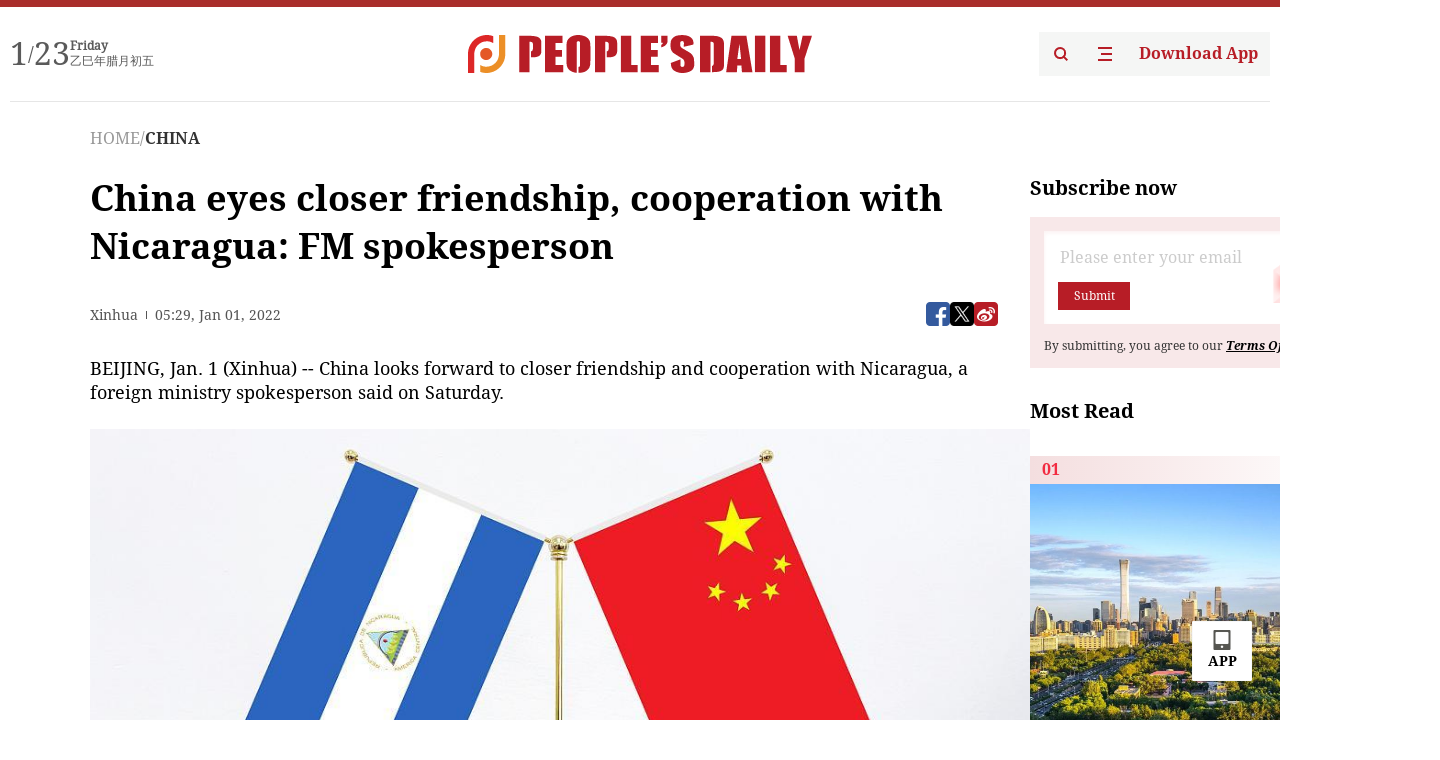

--- FILE ---
content_type: text/html;charset=UTF-8
request_url: https://peoplesdaily.pdnews.cn/china/er/30001355845
body_size: 19753
content:
<!doctype html><html lang="en"><head><meta charset="UTF-8"/><meta name="viewport" content="initial-scale=1,maximum-scale=1,minimum-scale=1,user-scalable=no"/><title>China eyes closer friendship, cooperation with Nicaragua: FM spokesperson</title><style></style><meta name="title" content="China eyes closer friendship, cooperation with Nicaragua: FM spokesperson"><meta name="keywords" content="CHINA,People's Daily"><meta name="description" content="BEIJING, Jan. 1 (Xinhua) -- China looks forward to closer friendship and cooperation with Nicaragua, a foreign ministry spokesperson said on Saturday. Foreign Ministry Spokesperson Zhao Lijian made the remarks while responding to the reopening of the Chinese Embassy in Nicaragua. On Dec. 31, 2021..."><meta property="title" content="China eyes closer friendship, cooperation with Nicaragua: FM spokesperson"><meta property="image" content="https://cdnpdcontent.aikan.pdnews.cn/20220101/eaafba66db37454e8b24ed987b933ac2.jpeg"><meta itemprop="image" content="https://cdnpdcontent.aikan.pdnews.cn/20220101/eaafba66db37454e8b24ed987b933ac2.jpeg"><meta property="description" content="BEIJING, Jan. 1 (Xinhua) -- China looks forward to closer friendship and cooperation with Nicaragua, a foreign ministry spokesperson said on Saturday. Foreign Ministry Spokesperson Zhao Lijian made the remarks while responding to the reopening of the Chinese Embassy in Nicaragua. On Dec. 31, 2021..."><meta property="fb:app_id" content="216960335533526"><meta property="og:title" content="China eyes closer friendship, cooperation with Nicaragua: FM spokesperson"><meta property="og:description" content="BEIJING, Jan. 1 (Xinhua) -- China looks forward to closer friendship and cooperation with Nicaragua, a foreign ministry spokesperson said on Saturday. Foreign Ministry Spokesperson Zhao Lijian made the remarks while responding to the reopening of the Chinese Embassy in Nicaragua. On Dec. 31, 2021..."><meta property="og:url" content="https://peoplesdaily.pdnews.cn/china/er/30001355845"><meta property="og:image" content="https://cdnpdcontent.aikan.pdnews.cn/20220101/eaafba66db37454e8b24ed987b933ac2.jpeg?x-oss-process=image/resize,l_850/auto-orient,1/quality,q_95/format,jpg"><meta property="og:image:alt" content="BEIJING, Jan. 1 (Xinhua) -- China looks forward to closer friendship and cooperation with Nicaragua, a foreign ministry spokesperson said on Saturday. Foreign Ministry Spokesperson Zhao Lijian made the remarks while responding to the reopening of the Chinese Embassy in Nicaragua. On Dec. 31, 2021..."><meta property="og:image_wechat" content="https://cdnpdcontent.aikan.pdnews.cn/20220101/eaafba66db37454e8b24ed987b933ac2.jpeg?x-oss-process=image/resize,l_850/auto-orient,1/quality,q_95/format,jpg"><meta name="twitter:title" content="China eyes closer friendship, cooperation with Nicaragua: FM spokesperson"><meta property="twitter:title" content="China eyes closer friendship, cooperation with Nicaragua: FM spokesperson"><meta name="twitter:image" content="https://cdnpdcontent.aikan.pdnews.cn/20220101/eaafba66db37454e8b24ed987b933ac2.jpeg?x-oss-process=image/resize,l_850/auto-orient,1/quality,q_95/format,jpg"><meta property="twitter:image" content="https://cdnpdcontent.aikan.pdnews.cn/20220101/eaafba66db37454e8b24ed987b933ac2.jpeg?x-oss-process=image/resize,l_850/auto-orient,1/quality,q_95/format,jpg"><meta name="twitter:image:src" content="https://cdnpdcontent.aikan.pdnews.cn/20220101/eaafba66db37454e8b24ed987b933ac2.jpeg?x-oss-process=image/resize,l_850/auto-orient,1/quality,q_95/format,jpg"><meta property="twitter:image:src" content="https://cdnpdcontent.aikan.pdnews.cn/20220101/eaafba66db37454e8b24ed987b933ac2.jpeg?x-oss-process=image/resize,l_850/auto-orient,1/quality,q_95/format,jpg"><meta name="twitter:description" content="BEIJING, Jan. 1 (Xinhua) -- China looks forward to closer friendship and cooperation with Nicaragua, a foreign ministry spokesperson said on Saturday. Foreign Ministry Spokesperson Zhao Lijian made the remarks while responding to the reopening of the Chinese Embassy in Nicaragua. On Dec. 31, 2021..."><meta property="twitter:description" content="BEIJING, Jan. 1 (Xinhua) -- China looks forward to closer friendship and cooperation with Nicaragua, a foreign ministry spokesperson said on Saturday. Foreign Ministry Spokesperson Zhao Lijian made the remarks while responding to the reopening of the Chinese Embassy in Nicaragua. On Dec. 31, 2021..."><meta name="twitter:site" content="@PeoplesDailyapp"><meta property="twitter:site" content="@PeoplesDailyapp"><meta property="al:title" content="China eyes closer friendship, cooperation with Nicaragua: FM spokesperson"><meta property="al:image" content="https://cdnpdcontent.aikan.pdnews.cn/20220101/eaafba66db37454e8b24ed987b933ac2.jpeg?x-oss-process=image/resize,l_850/auto-orient,1/quality,q_95/format,jpg"><meta property="al:description" content="BEIJING, Jan. 1 (Xinhua) -- China looks forward to closer friendship and cooperation with Nicaragua, a foreign ministry spokesperson said on Saturday. Foreign Ministry Spokesperson Zhao Lijian made the remarks while responding to the reopening of the Chinese Embassy in Nicaragua. On Dec. 31, 2021..."><meta property="og:type" content="article"><meta property="og:rich_attachment" content="true"><meta name="twitter:card" content="summary_large_image"><meta property="twitter:card" content="summary_large_image"><meta name="twitter:creator" content="@PeoplesDailyapp"><meta property="twitter:creator" content="@PeoplesDailyapp"><meta property="al:type" content="article"><meta name="format-detection" content="telephone=no, email=no"/><meta name="apple-touch-fullscreen" content="YES"/><meta name="apple-mobile-web-app-capable" content="yes"/><meta name="apple-mobile-web-app-status-bar-style" content="black"/><link rel="icon" href="https://cdnpdfront.aikan.pdnews.cn/rmrb/es/rmrb-web-details-main/1.0.18/resource/image/faviconV2.png" type="image/x-icon"/><link rel="stylesheet" href="https://cdnpdfront.aikan.pdnews.cn/rmrb/es/rmrb-web-details-main/1.0.18/resource/css/plugin/normalize.css"><link rel="stylesheet" href="https://cdnpdfront.aikan.pdnews.cn/rmrb/es/rmrb-web-details-main/1.0.18/resource/css/plugin/swiper-bundle.min.css"><link rel="stylesheet" href="https://cdnpdfront.aikan.pdnews.cn/rmrb/es/rmrb-web-details-main/1.0.18/resource/css/plugin/aliPlayer.min.css"><link rel="stylesheet" href="https://cdnpdfront.aikan.pdnews.cn/rmrb/es/rmrb-web-details-main/1.0.18/resource/font/style.css"><link rel="stylesheet" href="https://cdnpdfront.aikan.pdnews.cn/rmrb/es/rmrb-web-details-main/1.0.18/resource/css/desktop/common.css"><link rel="stylesheet" href="https://cdnpdfront.aikan.pdnews.cn/rmrb/es/rmrb-web-details-main/1.0.18/resource/css/desktop/article.css"><link rel="stylesheet" href="https://cdnpdfront.aikan.pdnews.cn/rmrb/es/rmrb-web-details-main/1.0.18/resource/css/desktop/player.css"><script src="https://cdnpdfront.aikan.pdnews.cn/rmrb/es/rmrb-web-details-main/1.0.18/resource/js/share.min.js"></script><script type="module" crossorigin src="https://cdnpdfront.aikan.pdnews.cn/rmrb/es/rmrb-web-details-main/1.0.18/static/articleDesktop.2df49395.js"></script><link rel="modulepreload" href="https://cdnpdfront.aikan.pdnews.cn/rmrb/es/rmrb-web-details-main/1.0.18/static/__uno.811139bf.js"><link rel="modulepreload" href="https://cdnpdfront.aikan.pdnews.cn/rmrb/es/rmrb-web-details-main/1.0.18/static/light.beee88b5.js"><link rel="modulepreload" href="https://cdnpdfront.aikan.pdnews.cn/rmrb/es/rmrb-web-details-main/1.0.18/static/use-rtl.6a0d34a7.js"><link rel="modulepreload" href="https://cdnpdfront.aikan.pdnews.cn/rmrb/es/rmrb-web-details-main/1.0.18/static/FooterShare.d4d5bc0c.js"><link rel="modulepreload" href="https://cdnpdfront.aikan.pdnews.cn/rmrb/es/rmrb-web-details-main/1.0.18/static/index.6a84ec4d.js"><link rel="modulepreload" href="https://cdnpdfront.aikan.pdnews.cn/rmrb/es/rmrb-web-details-main/1.0.18/static/index.42c2b8bc.js"><link rel="modulepreload" href="https://cdnpdfront.aikan.pdnews.cn/rmrb/es/rmrb-web-details-main/1.0.18/static/email.b80d3b72.js"><link rel="modulepreload" href="https://cdnpdfront.aikan.pdnews.cn/rmrb/es/rmrb-web-details-main/1.0.18/static/Close.2922face.js"><link rel="modulepreload" href="https://cdnpdfront.aikan.pdnews.cn/rmrb/es/rmrb-web-details-main/1.0.18/static/index.3b214772.js"><link rel="modulepreload" href="https://cdnpdfront.aikan.pdnews.cn/rmrb/es/rmrb-web-details-main/1.0.18/static/vote.9191c2c4.js"><link rel="stylesheet" href="https://cdnpdfront.aikan.pdnews.cn/rmrb/es/rmrb-web-details-main/1.0.18/static/__uno.1f68b8f3.css"><link rel="stylesheet" href="https://cdnpdfront.aikan.pdnews.cn/rmrb/es/rmrb-web-details-main/1.0.18/static/FooterShare.536f3f2b.css"><link rel="stylesheet" href="https://cdnpdfront.aikan.pdnews.cn/rmrb/es/rmrb-web-details-main/1.0.18/static/index.262060e6.css"><link rel="stylesheet" href="https://cdnpdfront.aikan.pdnews.cn/rmrb/es/rmrb-web-details-main/1.0.18/static/index.36bdada6.css"><link rel="stylesheet" href="https://cdnpdfront.aikan.pdnews.cn/rmrb/es/rmrb-web-details-main/1.0.18/static/index.0044e19b.css"><link rel="stylesheet" href="https://cdnpdfront.aikan.pdnews.cn/rmrb/es/rmrb-web-details-main/1.0.18/static/articleDesktop.992161ba.css"><link rel="stylesheet" href="https://cdnpdfront.aikan.pdnews.cn/rmrb/es/rmrb-web-details-main/1.0.18/static/global.e64d111d.css"></head><body data-id="30001355845" data-channelid="1027,1009" data-objecttype="8" data-topicid="" data-type="channel" id="body" class=""><div id="app"></div><header id="header"><div class="header"><div class="header-container c-container"><div class="header-main"><div id="globalHeader" class="time"></div><a href="https://peoplesdaily.pdnews.cn" class="logo"><span style="display:none">People's Daily</span> <img src="https://cdnpdfront.aikan.pdnews.cn/rmrb/es/rmrb-web-details-main/1.0.18/resource/image/header/logo.svg" alt="People's Daily English language App - Homepage - Breaking News, China News, World News and Video"></a><div class="right-content"><a class="header-search" target="_blank" href="https://peoplesdaily.pdnews.cn/searchDetails"><span style="display:none">People's Daily Search Details</span> <img src="https://cdnpdfront.aikan.pdnews.cn/rmrb/es/rmrb-web-details-main/1.0.18/resource/image/header/headerSearch.svg" alt="People's Daily English language App - Homepage - Breaking News, China News, World News and Video"> </a><span class="header-channel"><div id="headerChannel"></div><img class="header-channel-icon" src="https://cdnpdfront.aikan.pdnews.cn/rmrb/es/rmrb-web-details-main/1.0.18/resource/image/channel.svg" alt="People's Daily English language App - Homepage - Breaking News, China News, World News and Video"> </span><a class="header-download droidSerif-bold" target="_blank" href="https://peoplesdaily.pdnews.cn/publicity">Download App</a></div></div></div></div></header><main class="content-main" data-author-name="" data-author-id=""><div class="c-container"><div class="breadcrumb"><a href="https://peoplesdaily.pdnews.cn" class="droidSerif">HOME</a> <span class="droidSerif">/</span><div class="beloneName droidSerif-bold">CHINA</div></div><div class="c-content"><div class="left"><div class="c-title droidSerif-bold" id="newsTitle">China eyes closer friendship, cooperation with Nicaragua: FM spokesperson</div><div class="c-details-share"><div class="c-details"><div class="c-details-extra droidSerif"><div class="form">Xinhua</div><div class="c-publish-time none">1641014947000</div></div></div><div id="globalShare"></div></div><div class="skeleton-loading"><div class="ant-skeleton ant-skeleton-active"><div class="ant-skeleton-content"><ul class="ant-skeleton-paragraph"><li style="width:38%"></li><li style="width:100%"></li><li style="width:100%"></li><li style="width:87.5%"></li></ul><h3 class="ant-skeleton-title" style="width:100%;height:427.5px"></h3></div></div></div><div class="c-news-content none" id="newContent"><p>BEIJING, Jan. 1 (Xinhua) -- China looks forward to closer friendship and cooperation with Nicaragua, a foreign ministry spokesperson said on Saturday.</p>
<p><img class="" id="file-images-WU_FILE_21" src="https://cdnpdcontent.aikan.pdnews.cn/20220101/f39dd396b6e44b60b6296e5e5e343ac3.jpg"></p>
<p class="rmrb-caption-img">File photo</p>
<p>Foreign Ministry Spokesperson Zhao Lijian made the remarks while responding to the reopening of the Chinese Embassy in Nicaragua.</p>
<div class="replace-br-tag"></div>
<p>On Dec. 31, 2021 local time, the Chinese Embassy in Nicaragua held a solemn reopening ceremony, Zhao said, adding that all Chinese diplomats posted in Nicaragua, Nicaraguan government officials, local eminent figures from various sectors, representatives of local Chinese institutions and communities, and representatives of foreign missions in Nicaragua attended the ceremony.</p>
<div class="replace-br-tag"></div>
<p>"After the resumption of diplomatic relations between China and Nicaragua, the two sides agreed to establish embassies in each other's country as early as possible," Zhao said.</p>
<div class="replace-br-tag"></div>
<p>"Thanks to the concerted efforts of the two sides, within less than one month after the resumption of the diplomatic ties, the five-starred red flag of China is once again raised in Nicaragua after 31 years," Zhao said, adding that this again shows that upholding the one-China principle is an overriding trend that represents international justice and enjoys popular support.</p>
<div class="replace-br-tag"></div>
<p>The resumption of diplomatic ties between China and Nicaragua serves the fundamental and long-term interests of both sides and is welcomed and supported by the two peoples, according to the spokesperson.</p>
<div class="replace-br-tag"></div>
<p>"China is ready to work with Nicaragua to enhance friendly exchanges, promote practical cooperation in various sectors, open up new prospects in the bilateral relations, and let our friendship take root, blossom and bear fruit to benefit the two countries and two peoples," Zhao said.</p></div><div id="vote"></div></div><div class="right" id="mostRead"></div></div><div class="c-recommend" id="recommend"></div></div></main><div id="news-article-audio"></div><div id="hidden"></div><div id="hiddenElement"></div><footer id="globalFooter" data-audio-title="" data-audio-src="" data-audio-img=""><div class="footer-main c-container"><div class="footer-container"><div class="footer-left"><div class="footer-download"><div class="footer-title droidSerif-bold">Download App</div><div class="footer-download-top"><a target="_blank" href="https://apps.apple.com/app/peoples-daily-%E4%BA%BA%E6%B0%91%E6%97%A5%E6%8A%A5%E8%8B%B1%E6%96%87%E5%AE%A2%E6%88%B7%E7%AB%AF/id1294031865" class="droidSerif-bold"><img src="https://cdnpdfront.aikan.pdnews.cn/rmrb/es/rmrb-web-details-main/1.0.18/resource/image/footer/apple.svg" alt="People's Daily English language App - Homepage - Breaking News, China News, World News and Video"> </a><a target="_blank" href="https://sj.qq.com/appdetail/com.peopleapp.en" class="droidSerif-bold"><img src="https://cdnpdfront.aikan.pdnews.cn/rmrb/es/rmrb-web-details-main/1.0.18/resource/image/footer/android.svg" alt="People's Daily English language App - Homepage - Breaking News, China News, World News and Video"></a></div><a target="_blank" href="https://play.google.com/store/apps/details?id=com.peopleapp.en" class="download-app droidSerif-bold"><img src="https://cdnpdfront.aikan.pdnews.cn/rmrb/es/rmrb-web-details-main/1.0.18/resource/image/footer/google.svg" alt="People's Daily English language App - Homepage - Breaking News, China News, World News and Video"> <span>Google Play</span></a></div></div><div class="footer-right"><div class="footer-sitemap"><div class="footer-title droidSerif-bold">Sitemap</div><div id="footerSitemap" class="sitemap-list"></div></div><div class="footer-share" id="footerShare"></div></div></div><div class="footer-bottom"><div class="left"><div class="left-top"><a class="droidSerif" target="_blank" href="https://www.beian.gov.cn/portal/registerSystemInfo?recordcode=11010502048728" title="People's Daily English language App"><img src="https://cdnpdfront.aikan.pdnews.cn/rmrb/es/rmrb-web-details-main/1.0.18/resource/image/footer/emblem.png" alt="People's Daily English language App - Homepage - Breaking News, China News, World News and Video"> <span>京公网安备 11010502048728号 Copyright 2023 People's Daily </span></a><a class="droidSerif" target="_blank" href="https://beian.miit.gov.cn/#/Integrated/recordQuery" title="People's Daily English language App">ICP Registration Number: 16066560</a></div><a class="droidSerif" title="People's Daily English language App">Disinformation report:rmrbywapp@126.com</a></div><div class="right"><a class="privacyPolicy" href="https://peoplesdaily.pdnews.cn/privacyPolicy" target="_blank" title="People's Daily English language App">Privacy policy</a> <i class="line"></i> <a class="aboutUs" href="https://peoplesdaily.pdnews.cn/aboutUs" target="_blank" title="People's Daily English language App">Terms of Service</a> <i class="line"></i> <a class="aboutPeopleDaily" href="https://peoplesdaily.pdnews.cn/aboutPeopleDaily" target="_blank" title="People's Daily English language App">About People's Daily</a> <i class="line"></i> <a class="peoplesDaily" href="" target="_blank" title="People's Daily English language App">PEOPLE'S DAILY</a></div></div></div></footer><script src="https://wkbrs1.tingyun.com/js/cIHjmnMVaiY.js"></script><script src="https://cdnpdfront.aikan.pdnews.cn/rmrb/es/rmrb-web-details-main/1.0.18/resource/js/sensorsdata.min.js"></script><script src="https://cdnpdfront.aikan.pdnews.cn/rmrb/es/rmrb-web-details-main/1.0.18/resource/js/aliPlayer.min.js"></script><script src="https://cdnpdfront.aikan.pdnews.cn/rmrb/es/rmrb-web-details-main/1.0.18/resource/js/swiper-bundle.min.js"></script><script src="https://cdnpdfront.aikan.pdnews.cn/rmrb/es/rmrb-web-details-main/1.0.18/resource/js/echart.min.js"></script><script src="https://cdnpdfront.aikan.pdnews.cn/rmrb/es/rmrb-web-details-main/1.0.18/resource/js/ecStat.min.js"></script><script>!(function (c,b,d,a) {c[a] ||(c[a] ={})
c[a].config ={pid:'bayc9l9j1x@7e5f11667efff4b',appType:'web',imgUrl:'https://arms-retcode.aliyuncs.com/r.png?',sendResource:true,enableLinkTrace:true,behavior:true
}
with (b) with (body) with (insertBefore(createElement('script'),firstChild)) setAttribute('crossorigin','',src =d
)
})(window,document,'https://retcode.alicdn.com/retcode/bl.js','__bl')</script><script>var echartOptions = undefined;var shareInfo = {"fullUrl":"https://cdnpdcontent.aikan.pdnews.cn/20220101/eaafba66db37454e8b24ed987b933ac2.jpeg","shareSwitch":1,"shareTitle":"China eyes closer friendship, cooperation with Nicaragua: FM spokesperson","shareDescription":"BEIJING, Jan. 1 (Xinhua) -- China looks forward to closer friendship and cooperation with Nicaragua, a foreign ministry spokesperson said on Saturday. Foreign Ministry Spokesperson Zhao Lijian made the remarks while responding to the reopening of the Chinese Embassy in Nicaragua. On Dec. 31, 2021..."};var contentDetailsJson = {"channelRels":[{"sortValue":1,"channelAlias":"china","channelLevel":2,"channelName":"CHINA","channelId":1027},{"sortValue":2,"channelAlias":"bri-news","channelLevel":1,"channelName":"BRI NEWS","channelId":1009}],"description":"BEIJING, Jan. 1 (Xinhua) -- China looks forward to closer friendship and cooperation with Nicaragua, a foreign ministry spokesperson said on Saturday. Foreign Ministry Spokesperson Zhao Lijian made the remarks while responding to the reopening of the Chinese Embassy in Nicaragua. On Dec. 31, 2021..."};</script></body></html>

--- FILE ---
content_type: application/javascript
request_url: https://wkbrs1.tingyun.com/js/cIHjmnMVaiY.js
body_size: 38266
content:
/*!VERSION=3.4.7-pdnews.1*/
var TINGYUN=function(){function t(t,e){return Function.prototype.apply.apply(t,e)}function e(t,e){return function(){return t.apply(e,arguments)}}function n(t){return n="function"==typeof Symbol&&"symbol"==typeof Symbol.iterator?function(t){return typeof t}:function(t){return t&&"function"==typeof Symbol&&t.constructor===Symbol&&t!==Symbol.prototype?"symbol":typeof t},n(t)}function r(t,e,n){return(e=function(t){var e=function(t,e){if("object"!=typeof t||null===t)return t;var n=t[Symbol.toPrimitive];if(n!==undefined){var r=n.call(t,e||"default");if("object"!=typeof r)return r;throw new TypeError("@@toPrimitive must return a primitive value.")}return("string"===e?String:Number)(t)}(t,"string");return"symbol"==typeof e?e:String(e)}(e))in t?Object.defineProperty(t,e,{value:n,enumerable:!0,configurable:!0,writable:!0}):t[e]=n,t}function i(t,e,r){var i,a=0;if(t)if(function(t){var e=!!t&&"length"in t&&t.length,r=n(t);return"function"!==r&&("array"===r||0===e||"number"==typeof e&&e>0&&e-1 in t)}(t))for(i=t.length;a<i&&!1!==e.call(t[a],t[a],a);a++);else for(a in t)if((r||Object.prototype.hasOwnProperty.call(t,a))&&!1===e.call(t[a],t[a],a))break;return t}var a=window.encodeURIComponent;function o(t){return a?a(t):t}function s(t){return function(e){return"Array"===t&&Array.isArray?Array.isArray(e):Object.prototype.toString.call(e)==="[object "+t+"]"}}var c=s("String"),u=s("Array"),f=s("Object"),d=s("Number"),l=s("Headers"),p=s("Request"),h=function(t){return"function"==typeof t};function v(){this.events={}}v.prototype={on:function(t,e){var n=this;return c(t)?(n.events[t]||(n.events[t]=[])).push(e):u(t)&&i(t,(function(t){n.on(t,e)})),n},off:function(t,e){var n=arguments.length,r=this;if(0===n)return r.events={},r;var i=r.events[t];if(!i)return r;if(1===n)return r.events[t]=null,r;for(var a=i.length;a--;)if(i[a]===e){i.splice(a,1);break}return r},emit:function(t){var e=[].slice.call(arguments,1),n=this.events[t];return n&&i(n,(function(t){return t.apply(this,e)})),this},unshift:function(t,e){var n=this;return(n.events[t]||(n.events[t]=[])).unshift(e),n}};var m=[].slice;function g(t){return arguments.length<2||!t||i(m.call(arguments,1),(function(e){i(e,(function(e,n){t[n]=e}))})),t}function y(t,e){for(var n=-1,r=0,i=null==t?0:t.length,a=[];++n<i;){var o=t[n];e(o,n,t)&&(a[r++]=o)}return a}var b=+new Date;function w(t,e,n){var r;if(null==t)return-1;var i=Object(t),a=i.length>>>0;if(0===a)return-1;var o=+n||0;if(Math.abs(o)===Infinity&&(o=0),o>=a)return-1;for(r=Math.max(o>=0?o:a-Math.abs(o),0);r<a;){if(r in i&&i[r]===e)return r;r++}return-1}var T=function(){return!document.addEventListener};function E(t){var e=!1;try{/\{\s+\[native code\]/.test(Function.prototype.toString.call(t))&&(e=!0)}catch(n){}return e}function _(t){return JSON.parse(t)}function x(t){return JSON.stringify(t)}function S(t){return c(e=t)&&null!=e&&("{"===e.charAt(0)&&"}"===e.charAt(e.length-1)||"["===e.charAt(0)&&"]"===e.charAt(e.length-1))?new Function("return "+t)():null;var e}var C,A,k='"',O=/([\"\\])/g,N=/\n/g,R="ARRAY",I="OBJECT_KEY",P="OBJECT_VALUE",D="__TY_MARK_OBJECT_VALUE_UNDEFINED__";function L(t,e){switch(n(t)){case"object":if(!t)return e===P?null:"null";if(t instanceof Array){var r=m.call(t);return i(r,(function(t,e){r[e]=L(t,R)})),"["+r.join(",")+"]"}if(t instanceof Date)return t.getTime().toString();var a="";return i(t,(function(t,e){if(!h(t)){var n=L(t,P);if(n!==D){var r=L(e,I);a+=r+":"+n+","}}})),a&&(a=a.substr(0,a.length-1)),"{"+a+"}";case"string":return k+t.replace(O,"\\$1").replace(N,"\\n")+k;case"number":return isNaN(t)?null:t;case"boolean":return t;case"function":return L(t.toString());case"undefined":return e===P?D:e===R?"null":"undefined";default:return'"undefined"'}}var j,M,H=window.JSON;function q(){}function U(){return+new Date}function B(t){return function(){if(null!==t){var e=t;t=null,e.apply(this,arguments)}}}function F(t,e){return setTimeout(t,e||0,{__ty_ignore:!0})}function z(t){return t?c(t)?t.length:window.ArrayBuffer&&t instanceof ArrayBuffer?t.byteLength:window.Blob&&t instanceof Blob?t.size:t.length?t.length:0:0}j=H&&H.parse,C=h(j)&&E(j)?_:S,A=function(){var t=H&&H.stringify;if(!h(t)||!E(t))return!1;var e=!0;try{i([Boolean,Number,String,Object,Array],(function(t){if(t.prototype.toJSON)return e=!1,!1}))}catch(n){}return e}()?x:L,M=window.addEventListener?function(t,e,n,r){return t.addEventListener(e,n,r)}:function(t,e,n){return t.attachEvent("on"+e,n)};var V=String.prototype.trim?function(t){return null==t?"":t.trim()}:function(t){return null==t?"":t.toString().replace(/^\s+/,"").replace(/\s+$/,"")},J=function(){function t(t){return t<0?NaN:t<=30?0|Math.random()*(1<<t):t<=53?(0|Math.random()*(1<<30))+(0|Math.random()*(1<<t-30))*(1<<30):NaN}function e(t,e){for(var n=t.toString(16),r=e-n.length,i="0";r>0;r>>>=1,i+=i)1&r&&(n=i+n);return n}return function(n){var r="-";return n&&(r=""),e(t(32),8)+r+e(t(16),4)+r+e(16384|t(12),4)+r+e(32768|t(14),4)+r+e(t(48),12)}}(),Y={imageResources:[]},G={};var K={context:null,uniqueId:0,actions:[],opt_custom_param:null,unAssignedEvents:[],cpActions:[],recordingCpActions:!1,cpParent:null,cpRemain:{ajax:0,iframe:0},tryEndCpActionsFailed:!1,pfSent:!1,ajaxUniqueId:0,scope:null,enableLCPObserver:!0,recordingPageLoadEvent:!1,recentFinishedAjaxContext:null,pageLoadEventEnd:!1,nbsJsBridgeData:{},did:null,uid:null,plugins:{},pageActionData:null},W="error",X="load",$="unload",Q="beforeunload",Z="pagehide",tt="readystatechange",et="complete",nt="DOMContentLoaded",rt="_ty_rum",it="TINGYUN",at="__ign",ot="3",st="1",ct="2",ut="3",ft="4",dt="5",lt="reqBody",pt="TINGYUN_COOKIE_VALUE",ht="TINGYUN_DATA",vt="X-Tingyun",mt="X-Tingyun-Data",gt="TY_BASE64",yt="__TINGYUN",bt="ty_",wt=6e4,Tt="common",Et="event",_t="ajax",xt="timer",St="iframe",Ct="pf",At="crossPage",kt="jsError",Ot="resource",Nt="batch",Rt="trace",It="main",Pt="quit",Dt="pending",Lt="finish",jt="timeout",Mt="startTime",Ht="fetchStart",qt="requestStart",Ut="responseStart",Bt="responseEnd",Ft="domContentLoadedEventStart",zt="domContentLoadedEventEnd",Vt="domInteractive",Jt="domComplete",Yt="loadEventStart",Gt="loadEventEnd",Kt="unloadEventStart",Wt="unloadEventEnd",Xt="domainLookupStart",$t="domainLookupEnd",Qt="redirectStart",Zt="redirectEnd",te="connectStart",ee="connectEnd",ne="secureConnectionStart",re="transferSize",ie="encodedBodySize",ae="decodedBodySize",oe="nextHopProtocol",se="duration",ce=5,ue="__ty_crs_page_events",fe="window_open",de="a_link",le="form_submit",pe="__ty_event_patch_tag",he="__ty_event_patch_disable",ve="__ty_event_patch_id",me="click",ge="submit",ye="spe",be="addEventListener",we="onProperty",Te="inline",Ee="IMG",_e="A",xe="FORM",Se="__ty_xhr_hooked",Ce="__ty_xhr_hooked_type",Ae=200,ke="TY_USER_ID",Oe="TY_SESSION_N_ID",Ne="TY_DEVICE_N_ID",Re=21e5,Ie=288e5,Pe="|",De="__TY_SPE_STORE",Le=6e5,je="auto",Me="defined",He="route",qe=500,Ue="__TY_ELEMENT_CB",Be="__TY_IMAGE_LOAD_HOOK",Fe=60,ze="__tagFirstPaintTime",Ve=500,Je=1e4,Ye="hashchange",Ge="popstate",Ke="normal",We="script",Xe="current",$e="crossPage",Qe="visibilitychange",Ze="URL",tn="QH",en="QB",nn="RH",rn="RB",an=200,on="lifecycle",sn="action",cn="send",un="init",fn="page",dn="ajax",ln="error",pn="userAction",hn="beforeSend",vn="send",mn="paint",gn="largest-contentful-paint",yn="first-contentful-paint",bn=500,wn=1e4,Tn=100,En="__ty_resource_load_bind_id",_n="xhr",xn="fetch",Sn="mPaaS_rpc",Cn="resource",An="auto",kn="immediateEvent",On=1,Nn=2,Rn=3,In="beacon",Pn="TINGYUN_STORAGE",Dn="AGENT_CONFIG",Ln=10,jn=3e4,Mn="GET",Hn="POST",qn="http://mgw/",Un=100,Bn=2e3,Fn=4e3,zn=4e3,Vn=7e3,Jn="userAction",Yn="userEvent",Gn="setUser",Kn=10,Wn=100,Xn="Server-Timing",$n="xmlhttprequest",Qn="fetch",Zn="session",tr="history",er="hash",nr="auto",rr="fid",ir="cls",ar="tti",or="tbt",sr=5e3,cr=10,ur=430080,fr=1e3,dr=200,lr="default",pr="http",hr="info",vr="console",mr="dom",gr="fetch",yr="xhr",br="history",wr="navigation",Tr="error",Er="report",_r="resource",xr="longtask",Sr="navigation",Cr="first-input",Ar="performance",kr=_r,Or=Sr,Nr=5e3,Rr=1e3,Ir={error:990,abort:905,timeout:903},Pr="id",Dr="appKey",Lr="token",jr="key",Mr="env",Hr={lifecycle:[un],action:[fn,dn,ln,pn],send:[hn,vn]},qr="default",Ur={};function Br(t,e){return"".concat(t,"_").concat(e||qr)}function Fr(t){if(t&&f(t)){var e=t.type,n=t.name,r=t.handler,i=t.options;if(!(null==Hr[e]||n&&w(Hr[e],n)<0||!h(r)||i&&!f(i)))if(n===fn&&K.pageActionData)Gr(t,{args:{actionData:K.pageActionData}});else{var a=Br(e,n);Ur[a]||(Ur[a]=[]),Ur[a].push(t)}}}function zr(t,e){Fr({type:on,name:t,handler:e})}function Vr(t,e,n){Fr({type:sn,name:t,handler:e,options:n})}function Jr(t,e){Fr({type:cn,name:t,handler:e})}function Yr(t){var e,n=t.type,r=t.name,a=t.args,o=t.scope,s=Br(n,r);if(Ur[s])try{i(Ur[s],(function(t){if(!1===Gr(t,{args:a,scope:o}))return e=!1,!1}))}catch(c){}return e}function Gr(t,e){var n,r=e.args,i=e.scope,a=r||{};i&&(a.scope=i);try{n=t.handler.call(i,a)}catch(o){}return n}function Kr(t){t=t||{},this._contexts=t.contexts||null,this._name=t.name,this._tags=null,this._metrics=null,this._params=null}function Wr(){K.scope||(K.scope=new Kr({name:"ROOT"}))}function Xr(){Wr(),K.scope.setContext.apply(K.scope,arguments)}function $r(t,e,n){if(t&&e){n||(n="scope");var r=e?e.getData():null;return r&&(t[n]=r),t}}function Qr(){return Wr(),K.scope}Kr.prototype.setContext=function(t,e){var n=this;t&&f(t)?i(t,(function(t,e){n._mergeContext(e,t)})):this._mergeContext(t,e)},Kr.prototype.setBreadcrumbs=function(t){if(t)if(this._breadcrumbs)try{this._breadcrumbs=this._breadcrumbs.concat(t)}catch(e){}else this._breadcrumbs=t},Kr.prototype.setTag=function(t,e){null!=t&&null!=e&&(this._tags||(this._tags={}),this._tags[t]=e)},Kr.prototype.setMetric=function(t,e,n){if(null!=t&&null!=e){this._metrics||(this._metrics={});var r={data:e};n&&(r.unit=n),this._metrics[t]=r}},Kr.prototype.setParams=function(t){this._params||(this._params={}),g(this._params,t)},Kr.prototype.setExtraContext=function(t){this.setContext("extra",t)},Kr.prototype.getContext=function(t){return null==t?this._contexts:null==this._contexts?null:this._contexts[t]},Kr.prototype.getData=function(){if(this._isEmptyScope())return null;var t={};return this._contexts&&(t.contexts=this._contexts),this._breadcrumbs&&(t.breadcrumbs=this._breadcrumbs),this._tags&&(t.tags=this._tags),this._metrics&&(t.metrics=this._metrics),this._params&&(t.params=this._params),t},Kr.prototype._isEmptyScope=function(){return null==this._contexts&&null==this._breadcrumbs&&null==this._tags&&null==this._metrics&&null==this._params},Kr.prototype._mergeContext=function(t,e){null!=t&&null!=e&&(this._contexts||(this._contexts={}),f(this._contexts[t])&&f(e)?this._contexts[t]=g(this._contexts[t]||{},e):this._contexts[t]=e)},Kr.prototype.toJSON=function(){return undefined};var Zr,ti=window.Error,ei=window.document,ni=window.XMLHttpRequest,ri=window.location,ii=window.navigator,ai={},oi={};function si(){try{Zr||(Zr=window.navigator.userAgent.substring(0,256))}catch(t){}return Zr}var ci=!/(MSIE [0-8].\d+)/.test(si())&&document.addEventListener,ui=/(MSIE [0-7].\d+)/.test(navigator.userAgent);function fi(){return ci}var di=[],li=[];function pi(){return di}function hi(){return li}"onpagehide"in window?(di=[Z],li=[X,Z]):(di=[$,Q],li=[X,$,Q]);var vi=fi()?function(t){return setTimeout(t,0,{__ty_ignore:!0})}:function(t){return setTimeout(t,0)};function mi(){return window.webkit&&window.webkit.messageHandlers&&window.webkit.messageHandlers.nbsBrowserAgent&&window.webkit.messageHandlers.nbsBrowserAgent.postMessage}function gi(){return"undefined"!=typeof nbsJsBridge&&nbsJsBridge.postMessage}function yi(t){return c(t)||(t=A(t)),t}var bi,wi="display:none";function Ti(t,e){var n=t.url,r=t.data,i=t.callback,a=t.method,o=t.timeout,s=B(i),c=new XDomainRequest;c[at]=!0,a=a||Hn,c.open(a,n),c.onload=function(){s(c.responseText),e(!0)},c.onerror=function(t){s(t),e(!1)},o&&(c.timeout=o),vi((function(){a===Hn?c.send(yi(r)):c.send()}))}function Ei(t,e,n){var r=document.createElement(t);try{for(var i in e)r[i]=e[i]}catch(s){var a="<"+t;for(var o in e)a+=" "+o+'="'+e[o]+'"';a+=">",n||(a+="</"+t+">"),r=document.createElement(a)}return r}function _i(t,e){var n=t.url,r=t.data,i=t.callback,a=Ei("div",{style:wi}),o=Ei("iframe",{name:"ty_form",width:0,height:0,style:wi}),s=Ei("form",{style:wi,action:n,enctype:"application/x-www-form-urlencoded",method:"post",target:"ty_form"}),c=Ei("input",{name:"data",type:"hidden"},!0);c.value=yi(r),s.appendChild(c),a.appendChild(o),a.appendChild(s),document.body.appendChild(a),s.submit();var u=B((function(t){i&&i(),document.body.removeChild(a),e(t)}));o.onreadystatechange=function(){o.readyState!==et&&4!==o.readyState||u(!0)},o.onload=function(){u(!0)},o.onerror=function(){u(!1)}}function xi(t,e){var n=t.url,r=t.data,i=t.header,a=t.callback,o=t.method,s=t.timeout,c=B(a),u=new ni;try{u[at]=!0,o=o||Hn;try{u.open(o,n,!0)}catch(d){return _i(t,e)}for(var f in u.overrideMimeType&&u.overrideMimeType("text/html"),s&&(u.timeout=s),u.onreadystatechange=function(){4==u.readyState&&(c(u.responseText),e(200===u.status))},u.onerror=function(){c(),e(!1)},i)u.setRequestHeader(f,i[f]);o===Hn?u.send(yi(r)):u.send()}catch(d){e(!1)}}function Si(t,e){var n=t.url,r=t.data,i=t.callback;try{var a=ii.sendBeacon(n,yi(r));i&&i(),e(a)}catch(o){e(!1)}}function Ci(t,e){var n={url:t,header:{"content-type":"text/plain;charset=UTF-8"},body:yi(e)};return yi({type:0,params:{ri:n}})}function Ai(t,e){var n=t.url,r=t.data,i=t.callback;try{window.webkit.messageHandlers.nbsBrowserAgent.postMessage(Ci(n,r))}catch(a){}i&&i(),e(!0)}function ki(t,e){var n=t.url,r=t.data,i=t.callback;try{nbsJsBridge.postMessage(Ci(n,r))}catch(a){}i&&i(),e(!0)}function Oi(){var t=this;this.size=Un,this.queue=[],this.running=!1,this.post=null,this.callbackPost=null,this.canToggleToSendBeacon=!1,this.initSendingMethod(),M(window,Z,(function(){t.canToggleToSendBeacon&&(t.post=Si,oi.initiator=In)}))}function Ni(t){bi&&bi.add(t)}Oi.prototype.add=function(t){this.queue.length>=this.size||!t||(null==t.retry&&(t.retry=!0),this.queue.push(t),this.running||(this.running=!0,this.run()))},Oi.prototype.run=function(){var t=this,e=this.queue[0];this.handler(e,(function(n){n||!e.retry?(t.queue.shift(),t.queue.length>0?t.run():t.running=!1):t.running=!1}))},Oi.prototype.handler=function(t,e){var n=this.post;t.needPostCallback&&(n=this.callbackPost),n(t,B((function(t){e(t)})))},Oi.prototype.initSendingMethod=function(){var t,e,n,r,i,a=!1;ii.sendBeacon&&(a=!0),e=xi,mi()?(t=Ai,a=!1,oi.initiator="messageHandler"):gi()?(t=ki,a=!1,oi.initiator="jsBridge"):window.XDomainRequest?(t=e=Ti,oi.initiator="xdr"):(n=window.navigator.standalone,r=si().toLowerCase(),i=/safari/.test(r),/iphone|ipod|ipad/.test(r)&&!n&&!i||ai[Dr]&&!mi()&&!gi()?(t=xi,a=!1,oi.initiator="xhr"):ui?(t=_i,oi.initiator="form"):(t=xi,oi.initiator="xhr")),t||(t=function(t,e){e(!0)},a=!1),this.canToggleToSendBeacon=a,this.post=t,this.callbackPost=e};var Ri="xhrs",Ii="errs",Pi="resErrs",Di="vc",Li="tti";function ji(t,e){t.cache[e]=[]}function Mi(){this.cache={},this.snapshot={},ji(this,Ri),ji(this,Ii),ji(this,Pi),ji(this,Di),this.addCache=function(t,e){if(this.cache[t]&&e)try{var n=e();n&&this.cache[t].push(n)}catch(r){}},this.getCache=function(t){return this.cache[t]},this.getCacheSnapshot=function(t,e){if(!e)return this.getCache(t);var n=this.snapshot[t];n||(n=this.snapshot[t]={});var r=n[e];return r||(r=n[e]=this.cache[t].slice()),r},this.clearCache=function(t){var e=this;i(t,(function(t){e.cache[t]&&(e.cache[t]=null),e.snapshot[t]&&(e.snapshot[t]=null)}))},v.call(this)}function Hi(t){var e=t.url,n=t.body,r=t.type,i=t.callback;i=i||q;var a,o={url:e,body:n,type:r};try{a=Yr({type:cn,name:hn,args:o})}catch(s){}!1!==a&&Ni({url:o.url,data:o.body,callback:function(){try{Yr({type:cn,name:vn,args:o}),i()}catch(s){}},retry:t.retry})}g(Mi.prototype,v.prototype);var qi=new Mi;qi.on("send",Hi);var Ui,Bi,Fi,zi=[];function Vi(t){!function(t,e){var n="ok";if(!t)return n=e.length?e.join("\n"):n;e.push(t)}(t,zi)}function Ji(t){try{return(e=t)&&c(e)?C(e):e}catch(n){Vi(n&&n.message)}var e;return null}function Yi(t,e,n){if(null==t[e]||u(t[e]))u(t[e])?t[e].push(n):t[e]=n;else{var r=t[e];t[e]=[r],t[e].push(n)}}function Gi(t){if(!t||!c(t))return"";var e,n=t.indexOf("?");return n>=0&&(e=t.substring(n+1)),e}function Ki(t){var e={};return t&&i(t.split("&"),(function(t){var n=t.split("="),r=Wi(n[0]),i=Wi(n[1]);if(c(i)&&window.isNaN(i)){var a=Ji(i);null!=a&&(i=a)}r&&null!=i&&Yi(e,r,i)})),e}function Wi(t){try{return decodeURIComponent(t)}catch(e){}return null}function Xi(t){var e=[];return i(t,(function(t,n){var r=o(n)+"="+o(t);e.push(r)})),e.join("&")}function $i(t,e){var n=Xi(e);return t+=(t.indexOf("?")>0?"&":"?")+n}Ui=function(t){try{return window.localStorage.getItem(t)}catch(e){}},Bi=function(t,e){try{window.localStorage.setItem(t,e)}catch(n){}return e},Fi=function(t){try{window.localStorage.removeItem(t)}catch(e){}};var Qi=null;function Zi(t,e){if(null!=Qi&&h(Qi)){var n={type:1,params:{event_name:t}};e&&(n.params.data=e);try{Qi(A(n))}catch(r){}}}function ta(){return K.did}function ea(t){null!=t&&(K.did=t,Bi(Ne,t))}function na(){var t=K.uid;return t||((t=Ui(ke))?(K.uid=t,t):null)}function ra(t,e){e=e||{},null!=t&&(K.uid=t,e.noStore||Bi(ke,t),Zi(Gn,{id:K.uid}))}var ia,aa="http:",oa="https:",sa={ref:document.URL,referrer:document.referrer,v:"3.4.7-pdnews.1",av:"3.4.7-pdnews.1",ua:(navigator||{}).userAgent};function ca(){return ia}function ua(t){var e=g({},sa,function(){var t={did:ta(),url:window.location.href},e=na();e&&(t.uid=e);var n=window.TINGYUN_RELEASE&&window.TINGYUN_RELEASE.id;return n||(n=ai.releaseId),n&&(t.rid=n),t}(),t);return e[jr]||e[Dr]||!e[Lr]||(e[jr]=e[Lr]),e}function fa(t){return{beacon:ca(),query:t=ua(t)}}function da(){sa.ref=document.URL,function(){try{return window.self!==window.top}catch(t){return!1}}()&&(sa.ifr=1),i([Pr,jr,Dr,Lr,Mr],(function(t){try{ai[t]?sa[t]=ai[t]:delete sa[t]}catch(e){}}))}var la,pa,ha,va,ma=function(){try{var t=J();return window.localStorage.setItem(t,t),window.localStorage.removeItem(t),!0}catch(e){return!1}}(),ga={};function ya(t,e,n){if(ga.localStorage&&t&&e){var r=Ji(Ui(Pn));r||(r={}),e&&n?(r[t]||(r[t]={}),r[t][e]=n):r[t]=e,Bi(Pn,A(r))}}function ba(t,e){if(ga.localStorage&&t&&e){var n=Ji(Ui(Pn));if(n&&n[t])return n[t][e]}}ga.localStorage=ma,ga.getEntriesByName=window.performance&&h(window.performance.getEntriesByName),ha=ei.createElement("div"),(va=ei.createElement("div")).style&&(va.style.cssText="float:left;opacity:.5",ga.opacity="0.5"===va.style.opacity,ga.cssFloat=!!va.style.cssFloat,va.style.backgroundClip="content-box",va.cloneNode(!0).style.backgroundClip="",ga.clearCloneStyle="content-box"===va.style.backgroundClip,(ha=ei.createElement("div")).style.cssText="border:0;width:8px;height:0;top:0;left:-9999px;padding:0;margin-top:1px;position:absolute",va.innerHTML="",ha.appendChild(va),ga.boxSizing=""===va.style.boxSizing||""===va.style.MozBoxSizing||""===va.style.WebkitBoxSizing,ga.reliableHiddenOffsets=function(){return null==la&&((n=ei.documentElement).appendChild(ha),va.style.cssText="-webkit-box-sizing:border-box;box-sizing:border-box;position:relative;display:block;margin:auto;border:1px;padding:1px;top:1%;width:50%",la=!1,window.getComputedStyle&&(e=window.getComputedStyle(va),la="1%"!==(e||{}).top,(e||{}).marginLeft,(e||{width:"4px"}).width,va.style.marginRight="50%",(e||{marginRight:"4px"}).marginRight,(t=va.appendChild(ei.createElement("div"))).style.cssText=va.style.cssText="-webkit-box-sizing:content-box;-moz-box-sizing:content-box;box-sizing:content-box;display:block;margin:0;border:0;padding:0",t.style.marginRight=t.style.width="0",va.style.width="1px",parseFloat((window.getComputedStyle(t)||{}).marginRight),va.removeChild(t)),va.style.display="none",(pa=0===va.getClientRects().length)&&(va.style.display="",va.innerHTML="<table><tr><td></td><td>t</td></tr></table>",(t=va.getElementsByTagName("td"))[0].style.cssText="margin:0;border:0;padding:0;display:none",(pa=0===t[0].offsetHeight)&&(t[0].style.display="",t[1].style.display="none",pa=0===t[0].offsetHeight)),n.removeChild(ha)),pa;var t,e,n});var wa=65536,Ta=6048e5;function Ea(t,e){var n=z(A(e));if(!(n>wa)){var r={},a=function(){if(ga.localStorage)return Ui(Pn)}(),o=Ji(a);if(o&&o[Dn])if(z(a)+n>wa){var s=[];i(o[Dn],(function(t,e){if(!t||!e)return!0;t.lastUpdate&&U()-t.lastUpdate<Ta&&s.push({time:t.lastUpdate,key:e,value:t})}));try{s.sort((function(t,e){return e.time-t.time}))}catch(u){}var c=n;i(s,(function(t){var e=z(A(t.value));if(c+e>wa)return!1;r[t.key]=t.value,c+=e}))}else i(o[Dn],(function(t,e){if(!t||!e)return!0;t.lastUpdate&&U()-t.lastUpdate<Ta&&(r[e]=t)}));r[t]=e,ya(Dn,r)}}var _a="TOKEN_",xa="APPKEY_";function Sa(t,e){if(function(t){return!!ai.configLoad&&!!ga.localStorage&&(!t||!t.config||U()-(t.lastUpdate||0)>6e4*ai.configLoadInterval)}(e)&&t){var n={v:"3.4.7-pdnews.1",_r:U()};ai[Lr]&&(n[Lr]=ai[Lr]),ai[Dr]&&(n[Dr]=ai[Dr]),Ni({url:"".concat(ca(),"/web-config?").concat(Xi(n)),method:Mn,timeout:jn,needPostCallback:!0,callback:function(e){var n=Ji(e);if(n){var r=n.code,i=n.data;200===r&&f(i)&&Ea(t,{lastUpdate:U(),config:i})}},retry:!1})}}function Ca(){return window[it]&&window[it].inited}var Aa={},ka=["domain",Lr,jr,Pr,Dr,Mr,"release","plugins"],Oa=["common","page","ajax","jsError","operation","requestTracing","resource","configReload","replay","webVitals","enc","breadcrumbs"];function Na(t){var e={};if(t){var n=[Ze,tn,en,nn,rn];i(t.split(""),(function(t,r){e[n[r]]="1"===t}))}return e}function Ra(t){return Da(t,!0)}function Ia(t){return Da(t,!1)}function Pa(t,e){return null!=t&&t>0?t:e}function Da(t,e){return null!=t?1==t:e}function La(t,e){return null!=t?t:e}function ja(){i(ai.corsDomains,(function(t){return"*"!==t||(ai.apmEnableAllCorsDomains=!0,!1)}));var t=function(){var t;try{t=window.location.protocol}catch(r){}var e=ai.protocolDomainConfig;if(e&&(ia=t===oa?e.https:t===aa?e.http:e.other||e.https),!ia){var n=ai.sendProtocol;n&&(t=n),t!==oa&&t!==aa&&(t=oa),ia=t+"//"+ai.beacon}return ia}();return da(),t}function Ma(){return ai}function Ha(t,e){}function qa(t){var e=function(t){if(Ca()){var e=!Aa[Dr]&&t[Dr];return Aa[Dr]&&!t[Dr]&&i([Pr,jr,Dr,Lr],(function(t){try{delete Aa[t]}catch(e){}})),e}}(t);if(e)return{valid:!1};var n,r,a,o,s=function(t){var e;if(t)return t[Dr]?e=xa+t[Dr]:t[Lr]&&(e=_a+t[Lr]),e}(t),c=ba(Dn,s)||{};n=t,r=c.config,n||(n={}),r||(r={}),i(ka,(function(t){var e=r[t]||n[t];e&&(Aa[t]=e)})),i(Oa,(function(t){Aa[t]=g(Aa[t]||{},n[t],r[t])})),g(ai,{beacon:La(Aa.domain),env:La(Aa.env),releaseId:La(Aa.release),id:La(Aa.id),key:La(Aa.key),appKey:La(Aa.appKey),token:La(Aa.token),console_debug:Ia(Aa.common.debug),sessionMode:La(Aa.common.sessionMode,An),sendProtocol:La(Aa.common.sendProtocol),protocolDomainConfig:La(Aa.common.protocolDomainConfig),optCustomParamRules:(a=Aa.common.paramCollection,o={},i(a,(function(t){t&&w(o[t.type]||[],t.key)<0&&(o[t.type]=o[t.type]||[]).push(t.key)})),o),collectAllParam:Na(Aa.common.collectAllParams),sendInterval:La(Aa.common.sendInterval,sr),sendMaxLen:La(Aa.common.sendMaxLen,cr),sendMaxSize:La(Aa.common.sendMaxSize,ur),routerEnable:Ra(Aa.page.routerEnabled),routerMode:La(Aa.page.routerMode,nr),router_event_delay:Pa(Aa.page.routerOperationDelay,Ve),collect_noajax_hashroute:Ia(Aa.page.uploadNoAjaxHashRouter),fp_threshold:La(Aa.page.fpThreshold,Bn),fs_threshold:La(Aa.page.fsThreshold,Fn),dr_threshold:La(Aa.page.drThreshold,zn),le_threshold:La(Aa.page.leThreshold,Vn),pageLoadDelay:Pa(Aa.page.pageLoadDelay,bn),lcpAsFs:Ra(Aa.page.lcpAsFs),monitor_dom_mutation:Ra(Aa.page.mutationEnabled),fs_resources:La(Aa.page.fsResources),hookAjax:Ra(Aa.ajax.enabled),hookXhr:Ra(Aa.ajax.xhrEnabled),hookFetch:Ra(Aa.ajax.fetchEnabled),hookMPaas:Ra(Aa.ajax.mPaaSEnabled),hook_xhr_setrequestheader:Ra(Aa.ajax.hookXhrSetRequestHeader),ajaxBlacklist:La(Aa.ajax.ignoreUrls),jsErrorEnabled:Ra(Aa.jsError.enabled),errorEnabled:Ra(Aa.jsError.errorEnabled),unhandledrejectionEnabled:Ra(Aa.jsError.unhandledrejectionEnabled),uploadEmptyFileErrors:Ia(Aa.jsError.uploadEmptyFileErrors),catchAsyncCallback:Ia(Aa.jsError.catchAsyncCallback),hook_auto_event:Ra(Aa.operation.enabled),hook_inline_event:Ra(Aa.operation.inlineEventEnabled),hookOnProperty:Ra(Aa.operation.onPropertyEnabled),hookEventListener:Ra(Aa.operation.eventListenerEnabled),monitorRage:Ra(Aa.operation.rageClickEnabled),inline_event_associate_threshold:Pa(Aa.operation.inlineEventThreshold,Ae),hook_cross_page:Ra(Aa.operation.crossPageEnabled),eventResources:La(Aa.operation.itemUrls),eventResourcesIgnore:La(Aa.operation.ignoreItemUrls),eventTimeout:La(Aa.operation.timeout,wt),resourceAssociateThreshold:Pa(Aa.operation.resourceAssociationThreshold,Tn),resourceWaitTime:Pa(Aa.operation.resourceAssociationWaitTime,wn),x_server_switch:Ra(Aa.requestTracing.enabled),serverTiming:Ia(Aa.requestTracing.serverTimingEnabled),corsDomains:La(Aa.requestTracing.corsDomains),apmHeaders:La(Aa.requestTracing.apmHeaders),autoAddApmHeader:Ia(Aa.requestTracing.autoAddApmHeader),monitorResources:La(Aa.resource.keyUrls),hook_iframe:Ra(Aa.resource.iframeEnabled),configLoad:Ra(Aa.configReload.enabled),configLoadInterval:Pa(Aa.configReload.expire,Ln),replayEnabled:Ia(Aa.replay.enabled),replaySampleRate:Pa(Aa.replay.sampleRate,-1),replayReportInterval:Pa(Aa.replay.uploadInterval,Kn),replayReportEveryEvents:Pa(Aa.replay.uploadEveryEvents,Wn),replayOptions:La(Aa.replay.options,{}),webVitalsEnabled:Ra(Aa.webVitals.enabled),webVitalsFIDEnabled:Ra(Aa.webVitals.fidEnabled),webVitalsCLSEnabled:Ra(Aa.webVitals.clsEnabled),webVitalsTTIEnabled:Ra(Aa.webVitals.ttiEnabled),webVitalsTBTEnabled:Ra(Aa.webVitals.tbtEnabled),webVitalsTTIThreshold:La(Aa.webVitals.ttiThreshold,Nr),webVitalsTTIMutationCheckRate:La(Aa.webVitals.ttiMutationCheckRate,Rr),encEnabled:Ia(Aa.enc.enabled),encMode:La(Aa.enc.mode),encPubKey:La(Aa.enc.pubKey),encReplayEnabled:Ia(Aa.enc.replayEnabled),bcEnabled:Ra(Aa.breadcrumbs.enabled),bcConsoleEnabled:Ra(Aa.breadcrumbs.consoleEnabled),bcDomEnabled:Ra(Aa.breadcrumbs.domEnabled),bcFetchEnabled:Ra(Aa.breadcrumbs.fetchEnabled),bcXhrEnabled:Ra(Aa.breadcrumbs.xhrEnabled),bcHistoryEnabled:Ra(Aa.breadcrumbs.historyEnabled),bcNavigationEnabled:Ra(Aa.breadcrumbs.navigationEnabled),bcMaxCacheSize:Pa(Aa.breadcrumbs.maxCacheSize,dr),bcParseConsoleParam:Ia(Aa.breadcrumbs.parseConsoleParam)});var u,f=ja();return{config:Aa,configKey:s,storedConfig:c,valid:(u=f,(ai[Lr]||ai[Dr]||ai[jr])&&u)}}function Ua(){return K.nbsJsBridgeData.sessionId}var Ba,Fa={};function za(t,e){t&&h(e)&&(Fa[t]||(Fa[t]=[]),Fa[t].push(e))}function Va(t,e){t&&Fa[t]&&0!==Fa[t].length&&i(Fa[t],(function(t){try{t(e)}catch(n){}}))}function Ja(){return Ba}function Ya(t){Ba=t[0],t[0]&&(sa.sid=t[0]),t[1]&&(sa.__s=+t[1])}function Ga(){return ai.sessionMode==An&&ga.localStorage}function Ka(t){t&&3===t.length&&(Bi(Oe,t.join(Pe)),Ya(t))}function Wa(t,e){var n=Ja(),r=U();t||(t=J());var i=[t,r,r];Ka(i);var a,o=Ja();return Va(Zn,{prev:n,current:o,init:e}),null!=Ua()&&(a=o,K.nbsJsBridgeData.sessionId=a),i}function Xa(t){var e=function(){var t=Ui(Oe);if(t){var e=t.split(Pe);return e&&(e[1]=+e[1],e[2]=+e[2]),e}return null}(),n=!0,r=Ua();return(n=!(!e||3!==e.length||!e[0]||isNaN(e[1])||isNaN(e[2]))&&(null!=r?r===e[0]:U()-e[2]<=Re&&U()-e[1]<=Ie))||Wa(r,t),{session:e,valid:n}}var $a,Qa=new v,Za=(r($a={},Tt,"c"),r($a,Et,"e"),r($a,_t,"a"),r($a,St,"i"),r($a,Ct,"p"),r($a,kt,"j"),r($a,kn,"event"),r($a,Nt,"b"),$a),to="page",eo="size",no="len",ro="timer",io=Z,ao=["ps","ss","rs"],oo={size:0,q:[],options:null};function so(t,e,n){var r={msg:t,size:e,options:n};n.crossPage?oo.q.unshift(r):oo.q.push(r),oo.size+=e,oo.options?i(n,(function(t,e){if(null==oo.options[e]||"query"!==e)oo.options[e]=t;else{var r=oo.options.query;i(n.query,(function(t,e){w(ao,e)>-1?null==r[e]?r[e]=t:r[e]+=t:r[e]=t}))}})):oo.options=n}function co(t){var e=$r({type:Tt,_debug:g(t||{},oi)},Qr());return K.opt_custom_param&&(e.optCustomParam=K.opt_custom_param),e}function uo(t,e){if(t&&t.type){(e=e||{}).query=e.query||{};var n=1===e.query.ps;try{e.cb&&(e.cb.call(null,t),delete e.cb)}catch(a){}var r=fo(t)+A(t),i=z(r);return oo.size+i>=ai.sendMaxSize?(lo({tr:eo}),void so(r,i,e)):oo.q.length+1>=ai.sendMaxLen?(so(r,i,e),void lo({tr:no})):n?(so(r,i,e),void lo({tr:to})):void so(r,i,e)}}function fo(t){var e=Za[t.type];return e||(e=t.type),e}function lo(t){if(0!==oo.q.length){var e,n;Ga()&&(e=Xa(!1),n=e.session,e.valid&&(n[2]=U(),Ka(n)));var r=oo.q,a=oo.options,o=a.requestInfo;o||(o=fa()),g(o.query,a.query||{},{__r:U()}),o.path="/action";var s=a.commonActionInfoMessage?a.commonActionInfoMessage:co(t),c=fo(s)+A(s),u=z(c),f=r,d=!1;if(oo.size+u>=ai.sendMaxSize){for(var l=u,p=[];r.length>0;){var h=r[0];if(!h)break;var v=l+h.size;if(!(v<ai.sendMaxSize))break;p.push(r.shift()),l=v}p.length>0&&(f=p,d=!0)}o.data=[c],i(f,(function(t){t.msg&&o.data.push(t.msg)}));var m=function(t){var e=t.beacon,n=t.path,r=t.query;return $i("".concat(e).concat(n),r)}(o),y=o.data.join("\n");qi.emit("send",{url:m,body:y,type:"action"}),oo.q=[],oo.size=0,oo.options=null,d&&i(r,(function(t){so(t.msg,t.size,t.options)}))}}var po,ho,vo=[_t,xt,St,Ot];function mo(t,e){i(t,(function(t){i(e,(function(e){t.cid===e.id&&(t.state||(t.state=e.state),e.items&&e.items.length>0&&(t.items=e.items))}))})),i(e,(function(t){mo(t.items,t.children)}))}function go(t){var e;t=t||{},this.id=++K.uniqueId,this.parent=t.parent||null,this.children=[],this.name=t.name||"",this.type=t.type||Et,this.subType=this.type===Et?t.subType||"click":t.subType,this.items=[],this.remain=(e={},i(vo,(function(t){e[t]={current:0,children:0}})),e),this.s=t.s||U(),this.e=null,this.data=t.data,this.state=Dt,this.crossPage=t.crossPage||!1,this.postComposer=[],this.endLock=t.endLock,this.registerTimeout(),this.closed=!1,this.isTimeout=!1,this.cleared=!1,this.stateChanged=!1,this.actionCount={ajax:this.type===_t?1:0,iframe:this.type===St?1:0},this.sent=!1,this.sendOptions={},this.spe=null,null!=this.parent&&this.parent.children.push(this),this.eventData=null,this.resource={handler:{},statistic:{},record:{timeout:[],error:[]}},this._ctx={}}function yo(t){var e=Ja(),n={id:t||J(),time:U()};!function(t){Ya([t.id,t.startTime])}(n);var r=Ja();return Va(Zn,{prev:e,current:r,init:!1}),n}function bo(){var t,e;Ga()&&(t=Xa(!0),e=t.session,t.valid&&Ka(e))}function wo(t){this.data=[],this.maxSize=t.maxSize}function To(t){ai.bcEnabled&&t&&t.category&&(t.timestamp||(t.timestamp=U()),t.type||(t.type=lr),t.level||(t.level=hr),t.message||(t.message=""),po&&po.add(t))}function Eo(t){return ho.call(t)}function _o(t){var e={},n=t.split(":");if(!n)return e;if(1===n.length)e.filename=n[0],e.lineno=0,e.colno=0,e.resolveLevel=On;else if(n.length>=2){var r,i=n[n.length-1],a=n[n.length-2],o=!isNaN(+i),s=!isNaN(+a);o&&s?(r=2,e.lineno=+a,e.colno=+i,e.resolveLevel=Rn):o?(r=1,e.lineno=+i,e.colno=0,e.resolveLevel=Nn):(r=0,e.lineno=0,e.colno=0,e.resolveLevel=On),e.filename=(n.slice(0,n.length-r)||[]).join(":")}return e}function xo(t){if(t){var e,n={};return i(t.split(/\n/),(function(t){var r=function(t){if(t&&(t=Eo(t))){var e;if(0===t.indexOf("at ")){var n=t.indexOf("("),r=t.indexOf(")");if(n>-1&&r>-1){var i=n+1;i>r&&(i=r);var a=t.substring(i,r);a&&(e=_o(a))}else{var o=t.split(" "),s=o[o.length-1];s&&(e=_o(s))}}else if(t.indexOf("@")>-1){var c=t.split("@");c[1]&&(e=_o(c[1]))}return e}}(t);if(!r)return!0;var i=r.resolveLevel;if(i===Rn){if(r.filename&&r.lineno>0&&r.colno>0)return e=r,!1}else n[i]||(n[i]=r)})),e||(e=n[Nn]||n[On]),e}}go.prototype.end=function(t){var e;this.closed?!this.cleared&&ai.console_debug:(t&&(this.actionCount.ajax+=t.actionCount.ajax,this.actionCount.iframe+=t.actionCount.iframe,function(t,e){i(t,(function(t){t.cid===e.id&&e.items&&e.items.length>0&&(t.items=e.items)}))}(this.items,t),this.updateRemain(-1,t.type)),this.endLock||(this.isNoRemain()||this.isTimeout)&&(this.e=U(),this.closed=!0,this.i&&clearTimeout(this.i),this.e-this.s>ai.eventTimeout&&(this.isTimeout=!0),this.setState(this.isTimeout?jt:Lt),this.data&&(this.data.state=this.state),this.parent?this.parent.end(this):(this.isTimeout&&(this.isRemainMeaningfulAction()||this.isMeaningfulAction())?e=this.composeTimeoutActionData():this.isMeaningfulAction()&&(e=this.composeActionData()),e&&(this.eventData=e,this.spe&&this.buildEventDataWithSpe(),this.send()),K.context=null)))},go.prototype.isNoRemain=function(t){t=t||{};var e=!0;return i(this.remain,(function(n,r){return!!(t.ignoreFields&&w(t.ignoreFields,r)>-1)||(n.current<=0&&(!!t.testCurrent||n.children<=0)?void 0:(e=!1,!1))})),e},go.prototype.clear=function(){this.closed=!0,this.cleared=!0,this.i&&clearTimeout(this.i)},go.prototype.isMeaningfulAction=function(){return this.actionCount.ajax>0||this.actionCount.iframe>0||this.type===Ct},go.prototype.isRemainMeaningfulAction=function(){return this.remain.ajax.current>0||this.remain.ajax.children>0||this.remain.iframe.current>0||this.remain.iframe.children>0},go.prototype.timeout=function(){this.isTimeout=!0,this.setState(jt),this.end(null,!0)},go.prototype.setData=function(t){this.data||(this.data={}),g(this.data,t||{})},go.prototype.composeActionData=function(){var t=g({},this.data||{});return this.items&&this.items.length>0&&(t.items=(this.items||[]).slice()),{type:this.type,subType:this.subType,start:this.s,end:this.e,duration:this.e-this.s>0?this.e-this.s:0,data:t}},go.prototype.composeTimeoutActionData=function(){return this.collectActionDataFromTop(),this.composeActionData()},go.prototype.collectActionDataFromTop=function(){mo(this.items,this.children)},go.prototype.collectCrossPageData=function(t){if(t||(t=[]),this.crossPage=!0,this.data&&(this.data.crossPage=!0),t.unshift(this.data),this.parent)return this.parent.collectCrossPageData(t);var e={type:this.type,subType:this.subType,start:this.s};return(this.isNoRemain()||1===this.children.length)&&this.clear(),{action:e,data:t,requestInfo:fa(),commonActionInfo:co(),fromUrl:sa.ref}},go.prototype.canEnd=function(t){return!this.closed&&this.isNoRemain(g({testCurrent:!0},t))},go.prototype.updateRemain=function(t,e){if(this.remain[e]){e||(e=_t);var n=t||0;this.remain[e].current=this.remain[e].current+n;for(var r=this.parent;r;)r.remain[e].children=r.remain[e].children+n,r=r.parent}},go.prototype.setState=function(t){return!this.stateChanged&&(this.state=t,this.stateChanged=!0,!0)},go.prototype.current=function(){return K.context},go.prototype.buildEventDataWithSpe=function(){if(this.spe&&this.eventData&&this.eventData.data){var t=this.spe.xhrs;this.spe.hasAjax=t&&t.length>0,delete this.spe.xhrs,this.eventData.data.spe=this.spe}},go.prototype.setSpe=function(t){if(t)return this.spe=t,this.sent},go.prototype.send=function(){var t=this;if(!this.sent){var e={};this.spe&&(e.query={ss:1},this.spe.type===He&&(e.query.rs=1)),this.postComposer.length>0&&i(this.postComposer,(function(e){e.call(null,t)})),this.setSendOptions(e),uo(this.eventData,this.sendOptions),this.sent=!0}},go.prototype.addResource=function(t,e){var n=this;if(t&&!t[En]){var r={start:e,name:t.src||"",type:t.nodeName?t.nodeName.toLowerCase():"",timeout:!1,load:!1,error:!1,finished:!1},i=J();t[En]=i,this.resource.handler[i]=r,this.countResource("total",t.src),this.updateRemain(1,Ot),r.timerId=F((function(){var e=n.resource.handler[i];e&&!e.finished&&(n.countResource("timeout",t.src),e.timeout=!0,e.finished=!0,n.updateRemain(-1,Ot),n.end())}),ai.resourceWaitTime),r.handler=function(e){var r=n.resource.handler[i];if(r&&!r.finished){clearTimeout(r.timerId),n.updateRemain(-1,Ot);try{n.countResource(e.type,t.src),r[e.type]=!0}catch(e){}r.finished=!0,n.end()}},0!==r.name.indexOf("data:image/")?(t.addEventListener("load",r.handler),t.addEventListener("error",r.handler)):r.handler({type:"load"})}},go.prototype.countResource=function(t,e,n){this.resource.statistic[t]||(this.resource.statistic[t]={}),this.resource.statistic[t][e]||(this.resource.statistic[t][e]=0),this.resource.statistic[t][e]+=n||1},go.prototype.hasChildType=function(t){var e=!1;return i(this.children,(function(n){if(n.type===t)return e=!0,!1})),e},go.buildImmediateAction=function(t,e,n,r){var i=g({type:t,state:"finish"},(r=r||{}).actionOptions||{});return e&&(i.subType=e),n&&(i.data=n),i.data&&(i.data.state=i.state),r.notSend||uo(i,r.sendOptions),i},go.getRootContext=function(t,e){if(!t&&!h(e))return null;for(;t;){if(null==t.parent&&e.call(null,t))return t;t=t.parent}return null},go.containContext=function(t,e){if(!t&&!h(e))return!1;for(;t;){if(e.call(null,t))return!0;t=t.parent}return!1},go.prototype.toJSON=function(){return undefined},go.prototype.setSendOptions=function(t){this.sendOptions||(this.sendOptions={}),g(this.sendOptions,t)},go.prototype.registerTimeout=function(){var t=this;null==this.parent&&this.type!==Ct&&(this.i=F((function(){t.timeout()}),ai.eventTimeout))},go.prototype.addPostComposer=function(t){this.postComposer.push(t)},wo.prototype.add=function(t){t&&(this.data.length===this.maxSize&&this.data.shift(),this.data.push(t))},wo.prototype.getAll=function(){return this.data},ho=String.prototype.trim?String.prototype.trim:function(){return this.replace(/^[\s\uFEFF\xA0]+|[\s\uFEFF\xA0]+$/g,"")};var So=1e4,Co=0,Ao={},ko={},Oo="js",No="other";function Ro(t){this.limit=t,this.reset()}Ro.prototype={add:function(t,e){this.len>this.limit||this.get(t)||(this.c[t]=e,this.len++)},get:function(t){return this.c[t]},reset:function(){this.c={},this.len=0}};var Io=new Ro(100);function Po(t,e,n,r,i,a,o,s,c){var u=this;u.id=t,u.time=U(),u.msg=e,u.lineno=r,u.colno=i,u.filename=n,u.count=1,u.stack=a&&a.stack||"",u.module=o,u.trigger=s||Tr,u.error=a,u.category=c,u.fix();var f=function(t,e,n,r,i){return String(t)+String(e)+String(n)+String(r)+String(i)}(e,r,i,o,c),d=Ao[f];u.ep=d?0:1,Ao[f]=!0,u.fep=0,u.trace={},this.recordFileName()}function Do(){var t,e,n=(t=Io.c,e=[],i(t,(function(t){e.push(t.toObject())})),e);if(n&&n.length){var r=0;try{r=parseInt((U()-(Y.pfStart||b))/1e3)}catch(o){}var a={fu:Co||Co++,os:r};go.buildImmediateAction(kt,null,null,{actionOptions:g(a,{items:n})}),Io.reset()}}function Lo(t,e,n,r,i,a,o){if(e||ai.uploadEmptyFileErrors){var s=i&&i.moduleId,c=Oo;try{o&&o.category&&(o.category!==Oo&&o.category!==No||(c=o.category),delete o.category)}catch(h){}var u=function(t,e,n,r,i,a){return String(t)+String(e)+String(n)+String(r)+String(i)+String(a)}(e,t,n,r,s,c),f=Io.get(u);f?f.increase():(f=new Po(u,t,e,n,r,i,s,a,c),Io.add(u,f),qi.addCache(Ii,(function(){return f})));var d=f.initTraceInstance();f.triggerActionHook(d);var l=d.scope;if(o)try{if(l){var p=o;o.breadcrumbs?(l.setBreadcrumbs(o.breadcrumbs),p=o.contexts):o.contexts&&(p=o.contexts),l.setContext(p)}}catch(h){}return l.setBreadcrumbs(function(){if(po){var t=po.getAll();if(0!==t.length)return t}}()),f.trace[d.id]={time:d.time,scope:d.scope},d.id}}function jo(t,e,n){if(Ca()&&ai.jsErrorEnabled&&t){var r=t.message||"",i=t.stack,a=t.fileName||"",o=t.lineNumber||0,s=t.columnNumber||0;if(i&&(!a||o<=0||s<=0)){var c=xo(i);c&&(a=c.filename,o=c.lineno,s=c.colno)}return Lo(r,a,o,s,{stack:i},n||Er,e)}}function Mo(t){return h(t)?t.apply(this):t}function Ho(t){if(Ca()&&t&&f(t)){var e=t.name,n=t.msg,r=t.status,i=t.context,a=Mo(e),o=Mo(n),s=Mo(r),c=Mo(i),u={type:kn,name:a,time:U()};u.name&&(o&&(u.msg=o),s&&(u.status=s),c&&f(c)&&(u.scope={contexts:c}),go.buildImmediateAction(kn,null,u),Zi(Yn))}}function qo(t,e){var n;return t&&(n=!0,i(t,(function(){return n=!1}),e)),!!n}function Uo(t){var e={},n=function(t){var e=Gi(t);return{queryObj:Ki(e),queryString:e}}(t),r=n.queryObj,i=n.queryString;return r&&(e[st]=Jo(r,ai.optCustomParamRules[st],!0)),{optCustomParams:zo(e),operaAllParam:i}}Po.prototype={increase:function(){this.recordFileName(),this.count++},recordFileName:function(){var t=this.filename||"_";this.fep+=ko[t]?0:1,ko[t]=!0},fix:function(){var t=this.stack;if(t&&c(t)){t=t.split(/\n/);var e=[];i(t,(function(t,n){-1==t.indexOf("__ty_asyncWrap__")&&e.push(t)})),this.stack=e.join("\n")}},getErrorOverview:function(){var t=this;return{o:t.time,e:t.msg,l:t.lineno,c:t.colno,r:t.filename,ec:t.count,s:t.stack,m:t.module,ep:t.ep,fep:t.fep,tr:t.trigger,cat:t.category}},toObject:function(){var t=this.getErrorOverview(),e={};return i(this.trace,(function(t,n){e[n]=$r({time:t.time},t.scope)})),t.trace=e,t},initTraceInstance:function(){return{id:J(),time:U(),scope:new Kr}},triggerActionHook:function(t){if(t){var e=g(this.getErrorOverview(),{id:t.id,o:t.time});Yr({type:sn,name:ln,args:{target:this.error,actionData:e},scope:t.scope}),e.id&&(t.id=e.id)}}};var Bo={};function Fo(t){return(t+="")&&t.substr(0,128)||""}function zo(t){var e={};return i(t,(function(t,n){qo(t)||(e[n]=t)})),qo(e)?void 0:e}function Vo(t,e){return i(e,(function(e,n){t[n]=g({},t[n]||{},e||{})})),t}function Jo(t,e,n){var r={};return t&&e&&e.length&&e.length>0&&i(e,(function(e){var a=t[e];if(null!=a)Yi(r,e,a);else if(n){var o=function(t,e){var n=t+"."+e;if(Bo[n])return Bo[n];var r=(e||"").split("."),a="";e&&0!==e.indexOf("[")&&(a=".");var o,s=t;i(r,(function(t,e){0===e&&(s+=a),t.indexOf("-")>-1&&0!==t.indexOf("[")&&t.indexOf("]")!==t.length-1?s+="['"+t+"']":s+=(e>0?".":"")+t}));try{o=new Function(t,"try{return "+s+";}catch(e){}return null;")}catch(c){o=q}return Bo[n]=o,o}(lt,e);null!=(a=o(t))&&Yi(r,e,a)}})),r}var Yo,Go=!0,Ko={start:b,e:{}};function Wo(t){Go&&t()}function Xo(){if(!Yo){try{Yo=window.performance.timing.navigationStart}catch(t){}Yo||(Yo=b)}return Yo}var $o=window.performance&&h(window.performance.now)?function(){return performance.now()}:function(){return U()-Xo()};function Qo(t){try{return t>1e12}catch(e){}return!1}function Zo(t){return t-Xo()}function ts(t){t=t||{},this._capacity=t.capacity||10,this._cache={},this._cacheKeys=[],this._size=0}function es(t,e,n){if(t&&n&&h(n)){var r=t[e];if(!r||!r._wrapped){var i=n(r,e);return i&&(i._wrapped=!0),t[e]=i,i}}}ts.prototype.put=function(t,e){if(this._size>=this._capacity)try{var n=this._cacheKeys.shift();this._size--,this._cache[n]=null,delete this._cache[n]}catch(r){}this._cache[t]=e,this._cacheKeys.push(t),this._size++},ts.prototype.get=function(t){return this._cache[t]};var ns=h(Object.keys)?function(t){var e=0;try{e=Object.keys(t).length}catch(n){}return e}:function(t){var e=0;return i(t,(function(){e++})),e};var rs=[me,ge],is=1,as=2;function os(t,e){return function(n){if(window[yt].hook&&window[yt].hook.eventCb&&function(t){return t&&t.target instanceof window.HTMLElement&&t.currentTarget instanceof window.HTMLElement}(n)){var r={originalCallback:t,eventHandlerType:e};return window[yt].hook.eventCb.call(this,arguments,r)}return t.apply(this,arguments)}}function ss(t){var e;return!function(t){return h(t)}(t)?function(t){return f(t)&&h(t.handleEvent)}(t)&&(e=as):e=is,{isValid:t&&e,listenerType:e}}function cs(t){return function(){try{var e=arguments[0],n=arguments[1],r=arguments[2],i=!0;r&&f(r)&&r[he]&&(i=!1);var a=ss(n),o=a.isValid,s=a.listenerType;if(i&&rs.indexOf(e)>-1&&o&&s===is){var c=n[Ue];c||(!function(t,e,n){try{if(h(Object.defineProperty))try{Object.defineProperty(t,e,{value:n,writable:!0,configurable:!0})}catch(r){t[e]=n}else t[e]=n}catch(r){}}(n,Ue,os(n,be)),c=n[Ue]),c&&(arguments[1]=c)}}catch(u){}return t&&t.apply(this,arguments)}}function us(){try{window.EventTarget&&(es(window.EventTarget.prototype,"addEventListener",(function(t){return cs(t)})),es(window.EventTarget.prototype,"removeEventListener",(function(t){return function(t){return function(e,n){try{if(n&&rs.indexOf(e)>-1){var r=n[Ue];if(r){var i=[].slice.call(arguments);i[1]=r,t.apply(this,i)}}}catch(a){}return t&&t.apply(this,arguments)}}(t)})))}catch(t){}}var fs=[me,ge],ds=[],ls=new ts({capacity:20}),ps=null;function hs(t){return!!t.match(hs.regex)}function vs(t){try{if(!t)return"";for(var e=[],n=t.parentNode,r=function(){var r,i,a=t.tagName;i=(r=n.children)?1===y(r,(function(t){return t.tagName===a})).length?a:"".concat(a,":nth-child(").concat(1+w(r,t),")"):a;var o=t.id?"#".concat(t.id):"",s=t.className;c(s)&&(s=Eo(s));var u="";if(s){var f=s.split(" ");f&&(u=y(f,(function(t){return Eo(t)})).map((function(t){return".".concat(t)})).join(""))}e.unshift("".concat(i).concat(o).concat(u)),n=(t=n).parentNode};n;)r();return"".concat(e.join(" > ")).toLowerCase()}catch(i){return""}}function ms(t,e,n){var r,i=t.target,a=i.nodeName,o=i.id,s=i.className,c=i.title,u=i.value,f=i.innerText,d=a+o,l=function(t){return!(null==t.isTrusted&&null==t.pointerType||t.isTrusted&&(null==t.pointerType||t.pointerType))}(t),p={type:Et,id:o,nodeName:a,className:s,title:c,value:u,text:a===xe?"":(r=f,r&&r.substr(0,256)||""),path:vs(t.target),trigger:l?We:Ke,range:Xe},h=t[ve];if(h||(h=J(),t[ve]=h),p.eventId=h,l){var v=t.timeStamp&&U();ps&&Math.abs(v-ps.timestamp)<=an&&(p.refId=ps.eventId)}else ps={timestamp:t.timeStamp&&U(),eventId:p.eventId};if(Ee===a){var m=t.target.getAttribute("src");m&&!hs(m)&&(p.src=m)}if(_e===a){var y=t.target.getAttribute("href");y&&(p.href=y)}return p.eventHandlerType=e,new go(g({name:d,type:Et,subType:t.type||me,data:p},n))}function gs(t,e){K.context=ms(t,e)}function ys(){var t=K.context;t&&t.canEnd()&&t.end(),K.context=null}function bs(t,e){var n,r=e.originalCallback,i=e.eventHandlerType,a=t[0],o=!(a&&a.target&&fs.indexOf(a.type)>-1);if(!o)try{gs.call(this,a,i)}catch(s){}try{n=r.apply(this,t)}finally{if(!o)try{K.context&&!K.context.canEnd({ignoreFields:[xt]})&&(a[pe]=!0),ys.apply(this)}catch(s){}}return n}function ws(t){var e=window.performance&&window.performance.timing?window.performance.timing.navigationStart:b,n=t.timeStamp;return n=n?Qo(n)?n:Math.round(t.timeStamp+e):U()}function Ts(t,e){return Math.abs(t-e)<ai.inline_event_associate_threshold}function Es(t){var e=y(ds,(function(t){return!t[pe]})),n=e[e.length-1];if(n){var r,i=ws(n);if(Ts(i,t))return n[ve]&&(r=ls.get(n[ve])),r||(r=ms(n,Te,{s:i}),n[ve]&&ls.put(n[ve],r)),r}}function _s(){ai.hook_auto_event&&(window[yt].hook&&(window[yt].hook.eventCb=bs),!window[yt].listenerHooked&&window.HTMLElement&&(ai.hookEventListener&&us(),ai.hookOnProperty&&function(){try{if(!Object.getOwnPropertyDescriptor||!Object.defineProperty)return;i(rs,(function(t){var e="on"+t,n=Object.getOwnPropertyDescriptor(window.HTMLElement.prototype,e);if(!n)return!0;var r=n.get,i=n.set;if(!r||!i)return!0;Object.defineProperty(window.HTMLElement.prototype,e,{get:function(){return r.apply(this,arguments)},set:function(){try{var t=arguments[0];t&&(arguments[0]=os(t,we))}catch(e){}i.apply(this,arguments)},configurable:!0,enumerable:!0})}))}catch(t){}}()),ai.hook_inline_event&&i(fs,(function(t){document.addEventListener(t,(function(t){ds.length>=ce&&ds.shift(),ds.push(t)}),r({capture:!0},he,!0))})))}hs.regex=/^\s*data:([a-z]+\/[a-z0-9-+.]+(;[a-z-]+=[a-z0-9-]+)?)?(;base64)?,([a-z0-9!$&',()*+;=\-._~:@\/?%\s]*)\s*$/i;var xs=[];function Ss(t){xs.push({cb:t})}function Cs(){M(window,"pageshow",(function(t){t&&t.persisted&&function(t){i(xs,(function(e){e.cb(t)}))}(t)}),!0)}var As={};function ks(t,e){As[J()]={cb:t,once:e}}var Os=-1;function Ns(t){try{var e=[];i(As,(function(n,r){var i=n.cb,a=n.once;i&&i(t),a&&e.push(r)})),i(e,(function(t){delete As[t]}))}catch(t){}}function Rs(){Os="hidden"===document.visibilityState?0:Infinity,ks((function(t){var e=t.timeStamp;e&&(Os=e)}),!0)}function Is(){return Os}var Ps={};function Ds(t){Ps[t]&&(Ps[t]=[])}var Ls,js,Ms={stop:q},Hs=function(){try{var t=new window.PerformanceObserver((function(){}));return t.observe({type:mn,buffered:!0}),t.disconnect(),!0}catch(e){return!1}}();function qs(t,e,n){var r,a,o;try{if(!Us(t))return Ms;if(t===Cr&&!("PerformanceEventTiming"in window))return Ms;var s=function(t){i(t,(function(t){try{e(t)}catch(n){}}))};r=new PerformanceObserver((function(t){try{s(t.getEntries())}catch(e){}})),null==n&&(n=!0),r&&(Hs&&n?r.observe({type:t,buffered:!0}):(s((o=Ps[a=t],Ds(a),o)),r.observe({entryTypes:[t]})))}catch(c){}return{po:r,stop:function(){try{r&&r.disconnect()}catch(c){}}}}function Us(t){return window.PerformanceObserver&&w(window.PerformanceObserver.supportedEntryTypes,t)>-1}function Bs(t){var e;try{e=t.getBoundingClientRect?t.getBoundingClientRect():undefined}catch(n){}return e}function Fs(t){t.startTime<Is()&&(js=t)}function zs(){try{if(!Ls)return;i(Ls.takeRecords(),(function(t){Fs(t)})),Ls.disconnect()}catch(t){}}function Vs(){if(js){var t,e=js.element;if(e){var n={top:window.pageYOffset||0,left:window.pageXOffset||0},r=Bs(e);r&&(t={top:r.top,left:r.left,width:r.width,height:r.height,pageTop:n.top,pageLeft:n.left})}return{value:js.startTime,data:{loadTime:js.loadTime,renderTime:js.renderTime,element:{id:js.id,path:vs(e),size:js.size,url:js.url,rect:t}}}}}var Js=[Qt,Zt,"workerStart",Xt,$t,te,ee,qt,Ut,ne,re,ie,ae],Ys="getEntriesByType",Gs={UNKNOWN:0,TRUE:1,FALSE:2};function Ks(t,e){try{var n;return e||(e=window.performance||{}),h(e[Ys])&&(n=e[Ys](t)),n||[]}catch(r){return[]}}function Ws(t){t||(t={});var e=t,n=e.wd,r=e.startTime;n||(n=window);var i=n.performance||{},a=i.timing;return r||(r=a&&a.navigationStart?a.navigationStart:b),g(t,{wd:n,performance:i,timing:a,startTime:r})}function Xs(t){return t>0?t:0}function $s(t){return g(t.item,t.extra)}function Qs(t){var e=Zs(t),n=e.item,r=e.extra;return n.di=Xs(t[Vt]),n.dcls=Xs(t[Ft]),n.dcle=Xs(t[zt]),n.dc=Xs(t[Jt]),n.ls=Xs(t[Yt]),n.le=Xs(t[Gt]),n.us=Xs(t[Kt]),n.ue=Xs(t[Wt]),n.rds=Xs(t[Qt]),n.rde=Xs(t[Zt]),{item:n,extra:r}}function Zs(t,e){var n={o:Xs(t[Mt]),rt:t.initiatorType,n:t.name,f:Xs(t[Ht]),ds:Xs(t[Xt]),de:Xs(t[$t]),cs:Xs(t[te]),ce:Xs(t[ee]),sl:Xs(t[ne]),qs:Xs(t[qt]),rs:Xs(t[Ut]),re:Xs(t[Bt]),ts:Xs(t[re]),es:Xs(t[ie]),dbs:Xs(t[ae])},r=t.entryType,a=t[se];null==a&&(r===_r?a=t[Bt]-t[Mt]:r===Sr&&(a=t[Gt]-t[Mt])),null!=a&&(n.du=Xs(a));var o={},s=t.initiatorType,c=t.name;if($n===s||Qn===s){var u=s===$n?_n:xn,f=ec(c,qi.getCacheSnapshot(Ri,e),u);f?(i(f,(function(t,e){0==e.indexOf("s_")&&(o[e]=t)})),f.st&&(o.st=f.st),f.apms&&(o.apms=f.apms),o.status=f.status,o.cb=f.cb,o.err=f.err,o.error=f.status>=400||f.err>0?Gs.TRUE:Gs.FALSE,o.method=f.method):o.error=Gs.UNKNOWN}else{var d;r===_r&&(d=ec(c,qi.getCacheSnapshot(Pi,e)),o.error=d?Gs.TRUE:Gs.FALSE,o.err=d?Ir.error:0);var l=200;d?l=0:300===t[re]&&(l=304),o.status=l}return o.cors=function(t){var e=!0;i(Js,(function(n){if(null!=t[n]&&0!==t[n])return e=!1,!1}));var n=!0;oe in t&&(n=""===t[oe]);return e&&n?Gs.TRUE:Gs.FALSE}(t),o.cached=function(t,e){if(e===Gs.TRUE)return Gs.UNKNOWN;if(null==t[re])return Gs.UNKNOWN;return t[re]<=300?Gs.TRUE:Gs.FALSE}(t,n.cors),o.compressed=function(t,e){if(e===Gs.TRUE)return Gs.UNKNOWN;if(null==t[ie]||null==t[ae])return Gs.UNKNOWN;return t[ie]<t[ae]?Gs.TRUE:Gs.FALSE}(t,n.cors),{item:n,extra:o}}function tc(){var t,e=Ws(),n=e.performance,r=e.timing,i=Ks(Sr,n);if(!(t=i&&i[0])&&r)for(var a in t={entryType:Sr,initiatorType:Sr,name:sa.ref,startTime:0},r)"navigationStart"!==a&&"toJSON"!==a&&(t[a]=Xs(r[a]-r.navigationStart));return t}function ec(t,e,n){var r,a;if(t)return i(e,(function(e,i){if(e&&t.indexOf(e.url)>-1&&(!n||e.subType===n))return r=e,a=i,!1})),r&&e.splice(a,1),r}var nc=0,rc=1,ic=2,ac=3;function oc(t,e){var n,r=Ws(e),i=r.timing,a=r.startTime,o=r.ifr,s=0;i&&(s=i[Ft]||i.domInteractive||i.domLoading||s,n=rc),s<=0&&!o&&(qi.domContentLoadedEventStart?(s=qi.domContentLoadedEventStart,n=ic):(s=qi._end,n=ac));var c=s-a;c<0&&(c=t.metric.fp,n=nc),t.metric.dr=Math.round(c),t.debug.dr=n}var sc,cc=[],uc=!1;function fc(){return{value:sc,inited:uc}}function dc(t){var e;t||(t=window);try{e=t.performance&&t.performance.getEntriesByName&&t.performance.getEntriesByName(yn)[0]}catch(n){}return e}function lc(){var t,e=function(e){try{if(e.name!==yn)return;t&&t.disconnect(),e.startTime<Is()&&(sc=e.startTime),function(t){i(cc,(function(e){e(t)}))}({value:sc}),uc=!0}catch(n){}},n=dc();n?e(n):t=qs(mn,e).po}var pc=0,hc=1,vc=2,mc=3,gc=4,yc=5;function bc(t,e){var n,r=Ws(e),a=r.performance,o=r.timing,s=r.startTime,c=r.wd,u=r.ifr,f=0,d=0;if(u){var l=dc(c);l&&(d=l.startTime)}else d=fc().value;if(d>0?(f=d,n=hc):a.getEntriesByName&&o?(f=o.domLoading,i(Y.resources,(function(t){var e=a.getEntriesByName(t);if(1===e.length){var n=e[0].responseEnd;n>f&&(f=n)}})),f-=s,n=gc):c.TINGYUN&&c.TINGYUN[ze]&&((f=c.TINGYUN[ze]-s)<0&&(f=0),n=yc),!f||f<=0){if(c.chrome&&c.chrome.loadTimes){var p=c.chrome.loadTimes();p&&p.firstPaintTime&&(f=1e3*p.firstPaintTime-s,n=vc)}else o&&o.msFirstPaint&&(f=o.msFirstPaint-s,n=mc);(!f||f<=0)&&(f=0,n=pc)}t.metric.fp=Math.round(f),t.debug.fp=n}function wc(t){return ga.reliableHiddenOffsets()?t.offsetWidth<=0&&t.offsetHeight<=0&&!t.getClientRects().length:function(t){for(;t&&1===t.nodeType;){if("none"===Tc(t)||"hidden"===t.type)return!0;t=t.parentNode}return!1}(t)}function Tc(t){return t.style&&t.style.display}var Ec=0,_c=1,xc=2,Sc=3,Cc=4,Ac=5;function kc(t,e){var n,r=Ws(e),a=r.performance,o=r.timing,s=r.startTime,c=r.ifr,u=r.wd,f=t.metric.fp,d=f||0,l=Ac,p=0;if(!c){var v=Vs();v&&(p=v.value,n=v.data)}if(ai.lcpAsFs&&p>0)d=p,l=_c;else if(!c&&Y.lcpStopTime)d=Y.lcpStopTime-s,l=xc;else if(function(){var t=!0;document.createElement("img").getBoundingClientRect||(t=!1);return t}()){var m=c?[]:Y.imageResources||[],g=u.innerHeight,y=u.innerWidth;g||(g=u.document.documentElement.clientHeight),y||(y=u.document.documentElement.clientWidth);var b=[];m.length>0?i(m,(function(t){Oc(t.element,g,y)&&b.push(t)})):h(a.getEntriesByName)&&i(u.document.querySelectorAll("img"),(function(t){Oc(t,g,y)&&b.push({element:t})}));var w=(o&&o.loadEventEnd||qi.loadEventEnd)-s;i(b,(function(t){if(t.loadTime){var e=t.loadTime-s;e>d&&(d=e,l=Cc)}else if(t.element&&t.element.src){var n=a.getEntriesByName(t.element.src);if(n&&n.length){var r=n[0];if(r){var i=r.responseEnd;r.fetchStart<=w&&i>d&&(d=i,l=Sc)}}}}))}d<f&&(l=Ac,(d=f||0)<=0&&(d=0,l=Ec)),t.metric.fs=Math.round(d),t.debug.fs=l,n&&(t.data||(t.data={}),t.data.fs={lcp:n})}function Oc(t,e,n){return t.src&&function(t){if(!t)return!1;if(!ai.fs_resources||0===ai.fs_resources.length)return!0;var e=!1;return i(ai.fs_resources,(function(n){if(t.indexOf(n)>-1)return e=!0,!1})),e}(t.src)&&function(t,e,n){if(t){var r=window.pageYOffset;if(t.top+(0===r?0:r||document.scrollTop||0)-(document.clientTop||0)>=e)return!1;var i=t.left;return i>=0&&i<n}return!1}(Bs(t),e,n)&&!wc(t)}function Nc(t,e){var n=t.metric;n.loadEventEnd=n.le;var r=Ws(e),i=r.timing,a=r.startTime,o=r.context,s=r.ifr,c=0;if(o&&o.hasChildType(_t))c=U()-a;else{var u,f=i&&i.loadEventEnd;u=s?f||U():f||qi.loadEventEnd||U();var d=0;a>0&&u>a&&(d=u-a);var l=[n.fs,n.dr,n.fp,d];c=Math.max.apply(null,l)}n.le=Math.round(c)}function Rc(t){return t.loadEventEnd||t._end}function Ic(t){var e=t.fp||0,n=0,r=window.performance&&window.performance.timing&&window.performance.timing.navigationStart;return r||(r=b,e=0),(n=U()-r-e)<0&&(n=0),n}function Pc(t){var e,n={},r=(t.performance||{}).timing,a=t.TINGYUN&&t.TINGYUN.globalStart||b,o=t.TINGYUN&&t.TINGYUN.currentAgent||qi;if(r){Wo((function(){var t=Ko.t={};i(r,(function(e,n){h(e)||(t[n]=e)}),!0)})),r.navigationStart&&(a=r.navigationStart),n={ns:a,f:v(Ht),qs:v(qt),rs:v(Ut),re:v(Bt),os:v(Ft),oe:v(zt),oi:v(Vt),oc:v(Jt),ls:v(Yt),le:v(Gt),tus:v(Kt),tue:v(Wt)};var s=v(Xt),c=v($t),u=v(Qt),f=v(Zt),d=v(te),l=v(ee);if(n.cs=d,n.ce=l,n.ds=s,n.de=c,(f-u>0||f>0)&&(n.es=u,n.ee=f),0==n.le){var p=Rc(o);n.ue=p-a}o&&(o._le=n.ue||n.le),r[ne]?n.sl=v(ne):n.sl=0}else n={t:a,le:Rc(o)-a};try{Ii in o?e=o.errs:o.getCache&&(e=o.getCache(Ii))}catch(m){}return n.je=e&&e.length||0,n;function v(t){return r[t]>0?r[t]-a:0}}var Dc="undefined"!=typeof window.console;var Lc=Object.create?Object.create:function(t){function e(){}return e.prototype=t,new e},jc=1,Mc=2,Hc=4,qc=8;function Uc(t,e){this.flags=0,h(t.create)&&(this.create=t.create,this.flags|=jc),h(t.before)&&(this.before=t.before,this.flags|=Mc),h(t.after)&&(this.after=t.after,this.flags|=Hc),h(t.error)&&(this.error=t.error,this.flags|=qc),this.data=e}var Bc,Fc=Uc.prototype;function zc(t,e){return!Bc||Bc.flags<=0?t:function(t,e){var n=e||Bc.data;if(!n&&0!=(Bc.flags&jc)){var r=Bc.create(Bc.data);r!==undefined&&(n=r)}return function(){var e;if(0!=(Bc.flags&Mc)&&Bc.before(this,n),ai.catchAsyncCallback){try{e=t.apply(this,arguments)}catch(r){throw 0!=(Bc.flags&qc)&&Bc.error(n,r),r}0!=(Bc.flags&Hc)&&Bc.after(this,n)}else try{e=t.apply(this,arguments)}finally{0!=(Bc.flags&Hc)&&Bc.after(this,n)}return e}}(t,e)}function Vc(t,e){return function(t){return function(){var e;try{e=t.apply(this,arguments)}finally{K.context=null}return e}}(zc(t,e))}function Jc(){this.id=null,this.active=null,this._set=[]}function Yc(){var t=new Jc;return t.id=function(t,e){if(!Bc){if(!f(t)||!t)throw new TypeError("callbacks arguments must be an object");return Bc=new Uc(t,e)}}({create:function(){return t.active},before:function(e,n){n&&t.enter(n)},after:function(e,n){n&&t.exit(n)},error:function(e,n){if(e){try{var r="moduleId";n[r]=e[r]}catch(i){}t.exit(e)}}}),t}Fc.create=Fc.before=Fc.after=Fc.error=null,Jc.prototype={createContext:function(){return Lc(this.active)},getContext:function(){return this.active},get:function(t){if(this.active)return this.active[t]},set:function(t,e){if(this.active)return this.active[t]=e},enter:function(t){if(!t)throw new ti("context required!");this._set.push(this.active),this.active=t},exit:function(t){if(!t)throw new ti("context required!");if(t!==this.active){var e=this._set.lastIndexOf?this._set.lastIndexOf(t):function(t,e){var n=null==t?0:t.length;if(!n)return-1;for(var r=n;r--;)if(t[r]===e)return r;return r}(this._set,t);if(e<0)throw new ti("context not currently entered!");this._set.splice(e,1)}else this.active=this._set.pop()},bind:function(t,e){e||(e=this.active?this.active:this.createContext());var n=this;return function(){n.enter(e);try{return t.apply(this,arguments)}catch(i){try{var r="moduleId";i[r]=e[r]}catch(a){}throw i}finally{n.exit(e)}}}};var Gc,Kc=!1;var Wc=(Kc||(Gc=Yc(),Kc=!0),Gc),Xc=1,$c=0,Qc="success",Zc="fail",tu={},eu={};function nu(t){var e=t,n=t.xhrs;e.hasAjax=n&&n.length>0,delete e.xhrs;var r={ss:1};t.type===He&&(r.rs=1),go.buildImmediateAction(Et,ye,{type:Et,items:n,spe:e},{sendOptions:{query:r}}),Zi(Jn)}function ru(t){if(eu[t.key]){var e=eu[t.key];delete eu[t.key],e.sent||!e.isMeaningfulAction()&&e.isNoRemain()?nu(t):(e.setSpe(t),F((function(){e.sent?Zi(Jn):(e.spe=null,nu(t))}),Je))}else nu(t)}function iu(t){Dc&&console.warn(t||"Event key required!")}var au=iu.prototype;function ou(t){t=t||{},this.key=t.key,this.type=t.type||Me,this.timeout=t.timeout||Le,this.status=Xc,this.remain=0,this.xhrs=[],this.s=U(),this.e=null,this.called=this.sent=this.stored=!1,t.debugInfo&&(this.debugInfo=t.debugInfo),this.duration=t.duration||0,t.op&&(this.op=t.op),t.desc&&(this.desc=t.desc),this.scope=new Kr({contexts:t.context})}au.fail=au.end=au.store=q;var su=ou.prototype;function cu(t){var e=(t=t||{}).key;if(!e)return new iu;if(tu[e])return new iu("event "+e+" is executing");tu[e]=!0;var n=Wc.createContext();Wc.enter(n);var r=new ou(t);return r._end=function(){var t=this;t.sent||t.stored||0!==t.remain||!t.called?t.stored&&this.refreshEventAndStore(n):t.finish().send(n)},r.end=function(t){t=t||{};var e=this;e.called?Dc&&console.warn("Event "+this.key+"has ended or failed!"):(e.called=!0,Wc.exit(n),null!=t.status&&(t.status===Qc?e.status=Xc:t.status===Zc?e.status=$c:t.status!==Xc&&t.status!==$c||(e.status=t.status)),t.context&&f(t.context)&&e.scope.setContext(t.context),t.storeEvent||e._end())},r.finish=function(){var t=this;return t.e=U(),t.i&&clearTimeout(t.i),delete tu[t.key],t},r.fail=function(t){this.end(g(t||{},{status:$c}))},r.store=function(){this.end({storeEvent:!0}),this.refreshEventAndStore(n),this.stored=!0},r.setTag=function(t,e){this.scope&&this.scope.setTag(t,e)},r.setMetric=function(t,e,n){this.scope&&this.scope.setMetric(t,e,n)},r.type===He&&function(t){var e;e=K.context?go.getRootContext(K.context,(function(t){return t.type===Et&&t.subType!==ye})):Es(t.s),e&&!e.closed&&(eu[t.key]=e)}(r),Wc.set("event",r),r}function uu(t){if(Ca()){var e=Ji(Ui(De));if(e&&e.start&&(!(t=t||{}).key||e.key===t.key)){var n=t.timeout;if(n||(n=6e4),e.duration=U()-e.start,e.duration>n)Fi(De);else{var r=window.performance&&window.performance.timing;if(r&&r.navigationStart&&(r.loadEventEnd||r.loadEventStart)&&r.navigationStart-e.start>=0){var i={method:"GET",url:sa.ref,status:200,type:_t,subType:Ct,startSpeOffset:r.navigationStart-e.start,start:r.navigationStart,__spe:1,du:(r.loadEventEnd||r.loadEventStart)-r.navigationStart};e.xhrs||(e.xhrs=[]),e.xhrs.push(i)}var a=Xc;t.status&&(a=t.status===Qc?Xc:0),e.status=a,Fi(De),ru(e)}}}}function fu(t,e){e.status&&e.status===Zc?t.fail():t.end()}function du(t,e){if(!Ca())return new iu("Agent is not inited!");if(t){e=e||t.immediate;var n=cu(t=g({type:je},e?{debugInfo:{immediate:!0}}:{},t||{}));if(e)fu(n,t);else if(t.autoEnd){var r=t.endDelay;(!r||r<=0)&&(r=qe),F((function(){fu(n,t)}),r)}return n}}function lu(t){var e=eu[t];if(e&&!e.closed)return e}su.end=su.finish=su.fail=null,su.send=function(t){this.sent=!0;var e=this.getEventData(t);!ai.collect_noajax_hashroute&&(e.debugInfo&&e.debugInfo.api===Ye||e.type===He&&e.key.indexOf("#")>-1)&&0===e.xhrs.length||e.duration>=this.timeout||(Yr({type:sn,name:pn,args:{actionData:e},scope:this.scope}),$r(e,this.scope),ru(e))},su.getEventData=function(t){var e=this,n=t.event&&t.event.xhrs||[];i(n,(function(t){t.startSpeOffset=t.start-e.s}));var r={key:e.key,start:e.s,duration:e.e-e.s,status:e.status,type:e.type,xhrs:n};return e.duration>0&&(r.duration=e.duration,r.start=e.e-e.duration),e.type===He&&ai.baseHref&&(r.baseHref=ai.baseHref),this.debugInfo&&(r.debugInfo=this.debugInfo),this.op&&(r.op=this.op),this.desc&&(r.desc=this.desc),r},su.refreshEventAndStore=function(t){this.finish();var e=this.getEventData(t);Bi(De,A(e))};var pu,hu,vu,mu,gu,yu,bu,wu,Tu,Eu,_u,xu,Su,Cu,Au,ku,Ou=window,Nu=(hu=function(t){for(var e={},n=0,r=t.length;n<r;n++)e[t.charAt(n)]=n;return e}(pu="ABCDEFGHIJKLMNOPQRSTUVWXYZabcdefghijklmnopqrstuvwxyz0123456789+/"),vu=String.fromCharCode,mu=function(t){if(t.length<2)return(e=t.charCodeAt(0))<128?t:e<2048?vu(192|e>>>6)+vu(128|63&e):vu(224|e>>>12&15)+vu(128|e>>>6&63)+vu(128|63&e);var e=65536+1024*(t.charCodeAt(0)-55296)+(t.charCodeAt(1)-56320);return vu(240|e>>>18&7)+vu(128|e>>>12&63)+vu(128|e>>>6&63)+vu(128|63&e)},gu=/[\uD800-\uDBFF][\uDC00-\uDFFFF]|[^\x00-\x7F]/g,yu=function(t){return t.replace(gu,mu)},bu=function(t){var e=[0,2,1][t.length%3],n=t.charCodeAt(0)<<16|(t.length>1?t.charCodeAt(1):0)<<8|(t.length>2?t.charCodeAt(2):0);return[pu.charAt(n>>>18),pu.charAt(n>>>12&63),e>=2?"=":pu.charAt(n>>>6&63),e>=1?"=":pu.charAt(63&n)].join("")},wu=Ou.btoa?function(t){return Ou.btoa(t)}:function(t){return t.replace(/[\s\S]{1,3}/g,bu)},Tu=function(t){return"[object Uint8Array]"===Object.prototype.toString.call(t)?t.toString("base64"):wu(yu(String(t)))},Eu=function(t,e){return e?Tu(String(t)).replace(/[+\/]/g,(function(t){return"+"==t?"-":"_"})).replace(/=/g,""):Tu(t)},_u=new RegExp(["[\xc0-\xdf][\x80-\xbf]","[\xe0-\xef][\x80-\xbf]{2}","[\xf0-\xf7][\x80-\xbf]{3}"].join("|"),"g"),xu=function(t){switch(t.length){case 4:var e=((7&t.charCodeAt(0))<<18|(63&t.charCodeAt(1))<<12|(63&t.charCodeAt(2))<<6|63&t.charCodeAt(3))-65536;return vu(55296+(e>>>10))+vu(56320+(1023&e));case 3:return vu((15&t.charCodeAt(0))<<12|(63&t.charCodeAt(1))<<6|63&t.charCodeAt(2));default:return vu((31&t.charCodeAt(0))<<6|63&t.charCodeAt(1))}},Su=function(t){return t.replace(_u,xu)},Cu=function(t){var e=t.length,n=e%4,r=(e>0?hu[t.charAt(0)]<<18:0)|(e>1?hu[t.charAt(1)]<<12:0)|(e>2?hu[t.charAt(2)]<<6:0)|(e>3?hu[t.charAt(3)]:0),i=[vu(r>>>16),vu(r>>>8&255),vu(255&r)];return i.length-=[0,0,2,1][n],i.join("")},Au=Ou.atob?function(t){return Ou.atob(t)}:function(t){return t.replace(/\S{1,4}/g,Cu)},{atob:function(t){return Au(String(t).replace(/[^A-Za-z0-9\+\/]/g,""))},btoa:wu,utob:yu,encode:Eu,encodeURI:function(t){return Eu(t,!0)},btou:Su,decode:function(t){return function(t){return Su(Au(t))}(String(t).replace(/[-_]/g,(function(t){return"-"==t?"+":"/"})).replace(/[^A-Za-z0-9\+\/]/g,""))}}),Ru="__ty_plugin_registers",Iu="__ty_plugins";function Pu(){return ku||(ku={constant:{OBSERVER_SESSION:Zn,PAGEHIDE:Z},util:{noop:q,on:M,support:ga,stringify:A,UUID:J,now:U,Base64:Nu},bridge:{getSid:Ja,getUid:na,getDid:ta,registerObserver:za,sendRequest:Hi,getUrlWithParam:$i,getSendOrigin:ca,setDefaultConfig:Ha,getAgentConfig:Ma,getAgentStorage:ba,setAgentStorage:ya},common:{agentVersion:"3.4.7-pdnews.1"}}),ku}function Du(t){try{if(c(t)){var e=t;t=function(t){var e=window[Iu];if(e&&h(e[t]))try{return e[t]()}catch(n){}}(t),t||function(t){window[Ru]&&window[Ru][t]||(window[Ru]||(window[Ru]={}),window[Ru][t]=Du)}(e)}if(!t||!t.name)return;var n=t.name;if(K.plugins[n])return;if(K.plugins[n]=t,t.hooks&&(t.hooks.init&&zr(un,t.hooks.init),t.hooks.beforeSend&&Jr(hn,t.hooks.beforeSend),t.hooks.send&&Jr(vn,t.hooks.send),t.hooks.action&&(a=t.hooks.action,h(a)&&i(Hr.action,(function(t){Vr(t,(function(e){a.call(null,{name:t,params:e})}))})))),Ca()){var r=Pu();h(t.setup)&&t.setup(r),h(t.init)&&t.init(r)}}catch(o){}var a}var Lu,ju,Mu=["pushState","replaceState"];function Hu(t){if(ai.routerEnable){var e=window.location.href;if(e){var n=Lu;Lu=e,du({key:e,autoEnd:!0,endDelay:ai.router_event_delay,type:He,debugInfo:{api:t}}),qu(e,n)}}}function qu(t,e){if(ai.bcHistoryEnabled&&t){var n={to:t};e&&(n.from=e),To({category:br,message:t,data:n})}}function Uu(){i(Mu,(function(t){es(window.history,t,(function(e){return function(n,r,i){var a;a=e.apply(this,arguments);try{Hu(t)}catch(o){}return a}}))})),M(window,Ge,(function(){Hu(Ge)}))}function Bu(){M(window,Ye,(function(){Hu(Ye)}))}var Fu={mainVersion:3,version:"3.4.7-pdnews.1",createEvent:du,globalStart:b,currentAgent:qi,mark:function(t,e){if(t){var n,r,i=t.split("_"),a=i[0],o=i[1];"ty"===a&&o&&(n=o,r={timestamp:U(),data:e},G[n]=r)}},wrapVueRouter:function(t,e){Ca()&&(e&&f(e)||(e={}),t&&t.afterEach&&(ai.routerEnable=!1,t.afterEach((function(t){var n=t.fullPath;if(n=n?window.location.origin+n:t.path){var r={key:n,type:He,autoEnd:!0,endDelay:ai.router_event_delay,debugInfo:{api:"vueRouter"}};g(r,e),du(r);var i=ju;ju=n,qu(n,i)}}))))},setUid:ra,createAutoEvent:du,endStoreEvent:uu,endStoredAction:uu,captureException:function(t,e){return jo(t,e,Er)},setDid:ea,addHook:Fr,addLifeCycleHook:zr,addActionHook:Vr,addSendHook:Jr,setContext:Xr,setExtraContext:function(){Wr(),K.scope.setExtraContext.apply(K.scope,arguments)},stopLCPObserver:function(){Y.lcpStopTime=U(),zs()},checkHookSupported:function(t,e){return Hr[t]&&w(Hr[t],e)>-1},newEvent:Ho,createCustomEvent:Ho,parseQuery:function(t){return Ki(Gi(t))},JSON:{stringify:A,parse:Ji},newAction:du,getAgentConfig:Ma,util:{uuid:J},startNextSession:function(t){Ga()?Wa(t,!1):yo(t),Zi("newSession",{id:Ja()})},addPlugin:Du};function zu(t,e){Fu[t]=e}var Vu="TingyunWeb";function Ju(t){if(t&&h(Fu[t])){var e=[].slice.call(arguments,1);return Fu[t].apply(null,e)}}function Yu(){if(window[Vu]){try{!function(){var t=window[Vu].po;if(!t)return;var e=t.observer,n=t.entries;if(!e||!n)return;(function(t){var e={};i(t,(function(t){var n=t.entryType;n&&(e[n]||(e[n]=[]),e[n].push(t))})),Ps=e})(n),t.entries=null,e.disconnect(),window[Vu].po=null}()}catch(t){}i(window[Vu].q,(function(e){try{Ju.apply(null,e)}catch(t){}})),window[Vu]=Ju}else window[Vu]=Ju}var Gu=/(msie|trident)/i.test(si()),Ku=ei.createElement("a");function Wu(t){var e=t;return Gu&&(Ku.setAttribute("href",e),e=Ku.href),Ku.setAttribute("href",e),{href:Ku.href,protocol:Ku.protocol?Ku.protocol.replace(/:$/,""):"",host:Ku.host,search:Ku.search?Ku.search.replace(/^\?/,""):"",hash:Ku.hash?Ku.hash.replace(/^#/,""):"",hostname:Ku.hostname,port:Ku.port,pathname:"/"===Ku.pathname.charAt(0)?Ku.pathname:"/"+Ku.pathname}}var Xu=Wu(ri.href);function $u(t){if(!c(t))return{valid:!1};var e=Wu(t);return{valid:e.protocol===Xu.protocol&&e.host===Xu.host,parsed:e}}function Qu(t){if(ai.apmEnableAllCorsDomains)return!0;var e,n,r=$u(t),a=r.valid,o=r.parsed;return a||o&&o.host&&(e=o.host,n=!1,i(ai.corsDomains,(function(t){if(e.indexOf(t)>-1)return n=!0,!1})),n)}function Zu(t,e,n){if(t&&t[e])try{es(t,e,n)}catch(r){}}function tf(t,e,n){t&&t.context&&t.context.parent&&(t.pcid=t.context.parent.id,t.context.parent.updateRemain(1,e),t.context.parent.items.push(t.context.data),n&&t.context.parent.children.push(t.context))}function ef(t){if(!t)return!1;var e=ai.eventResources&&ai.eventResources.length>0,n=ai.eventResourcesIgnore&&ai.eventResourcesIgnore.length>0;return e&&n?nf(t)&&rf(t):e?nf(t):!n||rf(t)}function nf(t){var e=!1;return i(ai.eventResources,(function(n){if(t.indexOf(n)>-1)return e=!0,!1})),e}function rf(t){var e=!0;return i(ai.eventResourcesIgnore,(function(n){if(t.indexOf(n)>-1)return e=!1,!1})),e}function af(t,e){var n,r=K.context;if(!(t.shouldAddToEvent||!function(t){return go.containContext(t,(function(t){return t&&(t.type===Ct||t.type===Et&&t.subType!==ye)}))}(r)&&r))return null;if(r)return r;if(fi()){var i=Es(t.start||U());if(i&&!(n=i.closed))return i}return!n&&e&&(r=e()),!r&&K.recordingPageLoadEvent&&K.pageLoadEvent&&(r=K.pageLoadEvent,K.recordingCpActions&&(t.crossPage=!0)),r}var of,sf=!1,cf=["id","tname","tid","rid","duration","user","bid","ber","isError"];function uf(){if(!sf){var t=function(){var t={},e=function(t,e,n){if(!n)try{n=e&&window[e]||ei.cookie||""}catch(i){}if(n){var r=n.match(new RegExp("(^|;\\s*)("+t+")=([^;]*)"));return r?r[3]:null}return null}(ht,pt);e&&(t=function(t){var e,n;if(t)if(0===t.indexOf(gt)){var r=t.substring(gt.length);try{e=Ji(n=Nu.decode(r))}catch(i){}}else{try{e=Ji(n=decodeURIComponent(t))}catch(i){}if(!e)try{e=Ji(n=decodeURIComponent(n))}catch(i){Vi(i&&i.message)}}return e}(e),function(t,e,n,r,i){var a=t+"="+e;if(n){var o=new Date;o.setTime(o.getTime()+1e3*n),a+=";expires="+o.toGMTString()}r&&(a+=";path="+r),(i||ei).cookie=a}(ht,"",-1e3,"/"));return t}(),e={};t&&f(t)&&(e.s_id=t.id,e.s_tname=t.tname,e.s_tid=t.tid,e.s_rid=t.rid,e.s_duration=t.duration,"user"in t&&(e.s_user=t.user,ra(t.user)),"bid"in t&&(e.s_bid=Fo(t.bid)),"ber"in t&&(e.s_ber=t.ber),"isError"in t&&(e.s_isError=t.isError)),of=e,sf=!0}}function ff(){return of}var df=0,lf="load",pf="reload",hf=["__wvjb_queue_message__","__bridge_loaded__"];function vf(t,e,n){if(!function(t){if(!t)return!0;var e=!1,n=t.substring(0,100);try{i(hf,(function(t){if(n.indexOf(t)>-1)return e=!0,!1}))}catch(r){e=!0}return e}(e)&&t){n||(n=t.src?pf:lf);var r,a={id:df++,src:e,loadType:n,start:U(),sameOrigin:(r=e,$u(r).valid),shouldAddToEvent:ef(e)};!function(t){t.context||(t.context=new go({parent:af(t),name:"".concat(t.src,"-").concat(t.id),type:St}))}(a),a.crossPage&&(a.context.crossPage=!0),a.context.setData({type:St,loadType:a.loadType,id:a.id,cid:a.context.id,src:a.src,start:a.start,sameOrigin:a.sameOrigin}),tf(a,St),t.addEventListener("load",(function i(){try{if(a.end=U(),a.sameOrigin&&this&&this.contentWindow&&this.contentWindow.document){a.url=this.contentWindow.document.URL;var e=this.contentWindow[it],n=!1;e&&(a.pvid=e.pvid||"",h(e.checkHookSupported)&&e.checkHookSupported(sn,fn)&&(n=!0,e.addActionHook(fn,(function(t){var e;t&&t.actionData&&(e=yf(t.actionData)),e||(e=gf(this.contentWindow,a.start)),mf(a,e)})))),n||mf(a,gf(this.contentWindow,a.start))}else mf(a);t.removeEventListener("load",i)}catch(r){}}))}}function mf(t,e){t.iframePageMetric=e,function(t){t.context.setData(g({pvid:t.pvid,end:t.end,url:t.url},t.iframePageMetric))}(t),function(t){if(!t.context)return;t.context.setData({state:Lt}),t.context.canEnd()&&t.context.end()}(t)}function gf(t,e){if(!t)return{};var n=Pc(t),r={metric:{le:n.le,f:n.f},debug:{}},i={wd:t,startTime:e,ifr:!0};return bc(r,i),kc(r,i),oc(r,i),Nc(r,i),yf(r.metric)}function yf(t){if(t){var e,n,r={f:t.f,fp:t.fp,fs:t.fs,dr:t.dr,le:t.le,loadEventEnd:t.loadEventEnd,je:t.je||0};return e=t,n=r,i(cf,(function(t){var r="s_".concat(t);null!=e[r]&&(n[r]=e[r])})),r}}function bf(){if(ai.hook_iframe&&fi())try{!function(){function t(t){return function(e){try{"IFRAME"===e.nodeName&&e.src&&vf(e,e.src,lf)}catch(n){}return t.apply(this,arguments)}}window.Node&&(Zu(window.Node.prototype,"appendChild",t),Zu(window.Node.prototype,"insertBefore",t))}(),function(){if(Object.getOwnPropertyDescriptor&&Object.defineProperty){var t=Object.getOwnPropertyDescriptor(HTMLIFrameElement.prototype,"src");if(t){var e=t.get,n=t.set;e&&n&&Object.defineProperty(HTMLIFrameElement.prototype,"src",{get:function(){return e.apply(this,arguments)},set:function(){try{ei&&ei.body&&ei.body.contains&&ei.body.contains(this)&&vf(this,arguments[0])}catch(t){}n.apply(this,arguments)},enumerable:!0,configurable:!0})}}}()}catch(t){}}var wf,Tf=!1;try{wf=window.__zone_symbol__MutationObserver||window.MutationObserver,Tf=h(wf)}catch(xp){}function Ef(t,e,n){if(!(Tf&&wf&&t&&e))return q;var r;try{(r=new wf((function(t){i(t,(function(t){try{t&&n(t)}catch(xp){}}))})))&&r.observe(t,e)}catch(xp){}return function(){try{return r&&r.disconnect()}catch(xp){}}}function _f(t,e){return w(t,e)>-1}var xf=["IMG","SCRIPT","IFRAME"];function Sf(t){if(_f(xf,t.nodeName)&&ef(t.src)&&!wc(t)){var e=K.recentFinishedAjaxContext;if(e&&e.data){var n=U();if(n-e.data.end<=ai.resourceAssociateThreshold){var r=go.getRootContext(e,(function(t){return t.type===Ct||t.type===Et&&!t.subType===ye}));r&&r.addResource(t,n)}}}i(t.children,Sf)}var Cf=null;function Af(){i(ei.getElementsByTagName("img"),(function(t){t.complete||t[Be]||(t[Be]=!0,M(t,X,(function(){Y.imageResources.push({loadTime:U(),element:t})})))}))}function kf(){Qa.on(X,B((function(){t();var e=U();Wo((function(){Ko.load=e})),qi.loadEventEnd=e,clearInterval(Cf)}))),i(hi(),(function(t){M(window,t,(function(e){Wo((function(){(Ko.e[t]||(Ko.e[t]=[])).push(U())})),Qa.emit(t,e)}))}));var t=B((function(){var t,e;ai.monitor_dom_mutation&&(t=document.getElementsByTagName("body"),(e=t&&t[0])&&Ef(e,{childList:!0,subtree:!0},(function(t){i(t.addedNodes,Sf)})));var n=U();if(Wo((function(){Ko.end=n})),qi.domContentLoadedEventStart=n,fi()&&window.performance&&window.performance.getEntriesByName){if(!ei.querySelectorAll)return;Y.resources=Y.resources||[],i(ei.querySelectorAll("head>link,head>script"),(function(t){var e;"LINK"==t.tagName?e=t.href:"SCRIPT"!=t.tagName||t.defer||t.async||(e=t.src),e&&Y.resources.push(e)}))}}));if(fi()&&M(ei,nt,t),M(ei,tt,(function(e){ei.readyState===et&&t()})),(!fi()||window.performance&&!window.performance.getEntriesByName)&&(Cf=setInterval(Af,Fe)),!fi())try{!function(t){var e=ei.createElement("script");e.type="text/javascript";try{e.appendChild(ei.createTextNode(t))}catch(n){e.text=t}ei.getElementsByTagName("head")[0].appendChild(e)}("if(window.TINGYUN) {window.TINGYUN.".concat(ze,"=+new Date();}"))}catch(xp){}}function Of(){try{Cs(),Rs(),Ss((function(){vi((function(){Rs()}))})),M(document,Qe,(function(t){"hidden"===document.visibilityState&&Ns(t),qi.addCache(Di,(function(){return{state:document.visibilityState,time:U()}}))}),!0),M(window,Z,Ns,!0),kf()}catch(xp){}}function Nf(t,e){for(var n=U(),r=e.length-1;r>=0;r--){var i=e[r];i.type===Et||i.end||(i.end=n),e[r-1]&&(e[r-1].items=[i]);var a=void 0;a=i.start&&i.end&&i.end-i.start>ai.eventTimeout?jt:i.type===Et&&e[r+1]&&e[r+1].state||Lt,i.state=a}t.data=e[0],t.end=n}function Rf(t){var e=K.cpParent;if(e){K.recordingCpActions=!1;var n=e.action,r=e.data,i=e.commonActionInfo,a=e.requestInfo;if(n&&r&&0!==r.length){r[r.length-1].items=[t.eventData.data],Nf(n,r),n.data&&(n.data.range=$e);var o={pageParam:ua()};K.opt_custom_param&&(o.cpOptCustomParam=K.opt_custom_param);var s=g(i||{},$r(o,Qr(),"cpScope"));t.eventData=n,t.setSendOptions({commonActionInfoMessage:s,requestInfo:a,crossPage:!0})}}}var If=0,Pf=null;function Df(t){if(t.parent){var e=If++,n=t.url||"",r=U(),i=new go({parent:t.parent,name:"".concat(n,"-").concat(e),type:At,subType:t.subType||fe});i.setData({type:At,subType:i.subType,id:e,cid:i.id,url:n,start:r});var a=i.collectCrossPageData();Pf=a,function(t){Bi(ue,A(t))}(a),i.clear(),i=null}}function Lf(t){return function(){var e=t.apply(this,arguments);try{if(e)Df({url:arguments[0],parent:function(t){if(t){var e=ds[ds.length-1];if(e){var n=ws(e);return Ts(n,t)?ms(e,Te,{s:n}):void 0}}}(U())})}catch(xp){}return e}}function jf(){i([me,ge],(function(t){ei.addEventListener(t,(function(e){if(e&&e.target)try{var n=t===me?function(t){return{valid:_e===t.target.nodeName&&!t.defaultPrevented&&t.target.href,url:t.target.href,subType:de}}(e):function(t){return{valid:xe===t.target.nodeName&&!t.defaultPrevented&&t.target.action,url:t.target.action,subType:le}}(e);if(n.valid){var r=e.timeStamp&&function(t){var n;try{n=y(ds,(function(e){return e.timeStamp===t.timeStamp&&t.target.nodeName===e.target.nodeName}))[0]}catch(e){}if(n)return ms(n,Te,{s:ws(n)})}(e);Df({subType:n.subType,url:n.url,parent:r})}}catch(e){}}),r({},he,!0))}))}function Mf(){!function(t){if(t){var e=t.action,n=t.data;e&&n&&0!==n.length&&(Nf(e,n),uo(e))}}(Pf),Pf=null}function Hf(){ai.hook_cross_page&&(es(window,"open",Lf),jf(),ks((function(){Mf()})))}var qf=[];function Uf(t){t&&(0===qf.length&&M(document,me,(function(t){i(qf,(function(e){e(t)}))}),!0),qf.push(t))}var Bf=50;function Ff(){Uf((function(t){try{if(!t)return;var e=t.target||t.srcElement;if(!e)return;var n=function(t){var e=Xo(),n=t.timeStamp;return n?Qo(n)?n:Math.round(t.timeStamp+e):U()}(t),r=e.outerText||"";r&&(r=r.substring(0,Bf));var i={path:vs(e)};To({timestamp:n,message:r,category:mr,data:i})}catch(t){console.log(t)}}))}var zf={uniqueId:0},Vf=[],Jf="add",Yf="remove";function Gf(t){if(!ai.x_server_switch)return!1;var e=!1;try{if(t.sameOrigin=Qu(t.url),ai.key&&t.sameOrigin){var n=function(){try{return J(!0).substring(0,16)}catch(xp){}}(),r="c=B|"+ai.key;n&&(r+=";x="+n),t.addHeader(vt,r),e=!0,t.xTingyunSent=!0}if(ai.apmHeaders){var a,o=J(!0);i(ai.apmHeaders,(function(n){if(n){var r=t.getHeader(n);null==r&&ai.autoAddApmHeader&&t.sameOrigin&&(t.addHeader(n,o),e=!0,r=o),null!=r&&(a||(a={}),a[n]=r)}})),t.apms=a}}catch(xp){}return e}function Kf(t,e){t.context||(t.context=new go({parent:af(t,(function(){var t=Wc.get("event");if(t&&t.type==He)return lu(t.key)})),name:"".concat(t.url,"-").concat(t.id),type:_t,subType:e||_n}),t.crossPage&&t.context.setData({crossPage:!0}))}function Wf(t,e){if(ai.x_server_switch){var n=t.context.data;if(t.apms&&(n.apms=t.apms),t.sameOrigin){var r=t.xTingyunSent?Ji(e(mt)):null;if(r){if(n.hasServerHeader=!0,n.s_id=r.id,n.s_tname=r.tname,n.s_tid=r.tid,n.s_rid=r.rid,n.s_duration=r.duration,"user"in r){var i=r.user,a=i;if(null!=i&&0===i.indexOf(gt)){var o=i.substring(gt.length);try{a=Nu.decode(o)}catch(xp){}}n.s_user=a,ra(a)}"bid"in r&&(n.s_bid=Fo(r.bid)),"ber"in r&&(n.s_ber=r.ber),"isError"in r&&(n.s_isError=r.isError)}else n.hasServerHeader=!1;if(ai.serverTiming)try{var s=e(Xn);s&&(n.st=s)}catch(xp){}}}}function Xf(t){var e=t.context.data;t.key&&(e.__spe=1)}function $f(t,e){K.context=t.context}function Qf(t){if(t.context){var e=!1;return t.context.setData({state:Lt}),t.context.canEnd()&&(t.context.end(),e=!0),e}}function Zf(t){if(!t||!t.context)return{};var e=t.context.data,n={method:e.method,url:e.url,start:e.start,end:e.end,du:e.du,status:e.status};return t.context.subType===_n?g(n,{err:e.err,rec:e.rec,send:e.send,requestHeader:t.headerRecord}):g(n,{requestHeader:t.fetchOptions.headers}),n}function td(t){var e=Wc.get("event");if(e&&e.key){if(e.type===He){var n=lu(e.key),r=go.getRootContext(t.context,(function(t){return t.type===Et&&t.subType!==ye}));if(n&&r&&n.id!=r.id)return}t.key=e.key,e.remain++}}function ed(t){var e=!0;return i(ai.ajaxBlacklist,(function(n){if(n&&t.indexOf(n)>-1)return e=!1,!1})),e}function nd(t,e){var n={url:t.url,status_code:t.status,method:t.method,duration:t.du};t.apms&&(n.apms=t.apms),To({type:pr,category:e,message:t.url,timestamp:t.start,data:n})}function rd(t,e){Vf.length>0&&i(Vf,(function(n){n(t,e)}))}function id(t){rd(Jf,t)}function ad(t){rd(Yf,t)}function od(t){Vf.push(t)}function sd(t){var e=w(Vf,t);e>-1&&Vf.splice(e,1)}var cd={literal:{addHeader:function(t,e){this.fetchOptions.headers[t]=e},getHeader:function(t){return this.fetchOptions.headers[t]}},headers:{addHeader:function(t,e){this.fetchOptions.headers.append(t,e)},getHeader:function(t){return this.fetchOptions.headers.get(t)}},notSupport:{addHeader:q,getHeader:q}};function ud(t){if(this.headers)return this.headers.get(t)}function fd(t,n){if(t&&t.context){t.context.setData({end:t.end,du:t.status>0?t.end-t.start:0,status:t.status,state:Lt});var r=t.context.data;r.err=n?0:Ir.error;var a={},o=Uo(t.url);Vo(a,o.optCustomParams),a[ct]=function(t){var e={};return i(ai.optCustomParamRules[ct],(function(n){var r=t.getHeader(n);null!=r&&(e[n]=r)})),e}(t),n&&(a[ft]=function(t){var e={};return i(ai.optCustomParamRules[ft],(function(n){var r=t.headers.get(n);null!=r&&(e[n]=r)})),e}(n));var s=zo(a);s&&(r.opt_custom_param=s),Wf(t,e(ud,n||{})),Xf(t);var c={};if(ai.collectAllParam[Ze]&&o.operaAllParam&&(c[Ze]=o.operaAllParam),ai.collectAllParam[tn]&&t.fetchOptions.headers&&(c[tn]=t.fetchOptions.headers),ai.collectAllParam[nn]&&n&&n.headers&&h(n.headers.entries)){var u={};i(n.headers,(function(t,e){u[e]=t})),c[nn]=u}return qo(c)||(r.opera_all_param=c),r}}function dd(t){var e={};return c(t)?e.url=t:g(e,function(t){if(!p(t)&&!f(t))return null;var e={};return t.url&&(e.url=t.url),t.method&&(e.method=t.method),t.headers&&(e.headers=t.headers),e}(t)),e}function ld(t,e){t&&e&&hd(t,null)}function pd(t){return function(){var e=this,n=m.call(arguments,0);return new Promise((function(r,i){var a={};n&&(a=dd(n[0]),n[1]&&g(a,dd(n[1])));var o,s,c=ed(a.url);if(c){if(function(t){var e=!0,n=!0;t.fetchOptions.headers||(e=!1,t.fetchOptions.headers={});var r=t.fetchOptions.headers;l(r)?g(t,cd.headers):f(r)?g(t,cd.literal):(n=!1,g(t,cd.notSupport)),t.hasOriginalHeaders=e,t.supportAddHeaders=n}(o={id:zf.uniqueId++,method:a.method||Mn,url:a.url,start:U(),fetchOptions:a,shouldAddToEvent:ef(a.url),scope:new Kr,initiatorType:Qn}),o.supportAddHeaders){var u=Gf(o);if(!o.hasOriginalHeaders&&u)try{n[1]||(n[1]={}),n[1].headers=o.fetchOptions.headers}catch(xp){u=!1}o.headerAdded=u}Kf(o,xn),td(o),o.context.setData({type:_t,subType:xn,id:o.id,cid:o.context.id,method:o.method,url:o.url,start:o.start}),tf(o,_t),id(o)}try{s=t.apply(e,n)}catch(xp){return ld(o,c),void i(xp)}s.then(Vc((function(t){t&&c&&o&&hd(o,t),r(t)})),Vc((function(t){ld(o,c),i(t)})))}))}}function hd(t,e){t.end=U(),t.status=e?e.status:0;var n=fd(t,e),r=Zf(t);Yr({type:sn,name:dn,args:{target:e||{},actionData:r},scope:t.scope}),r.st&&(n.st=r.st),$r(n,t.scope);var i=Wc.get("event");i&&i.key==t.key&&(i.xhrs.push(n),0==--i.remain&&i._end()),Qf(t),qi.addCache(Ri,(function(){return n})),ai.bcFetchEnabled&&nd(n,gr),ad(t)}function vd(t,e,n){if(t&&t.context&&!t.composed){t.composed=!0;var r,a,o,s,f=Ji(e),d={};d[ct]=(r=n.headers||{},a={},i(ai.optCustomParamRules[ct],(function(t){var e=r[t];null!=e&&(a[t]=e)})),a),d[ut]=(o=n.requestData,s={},o&&u(o)&&o.length>0&&i(o,(function(t){var e=t;c(t)&&(e=Ji(t)),g(s,Jo(e,ai.optCustomParamRules[ut],!0))})),s);var l=zo(d),p={end:t.end,du:t.end-t.start,cb:t.cbTime,status:200,err:f&&null!=f.error?f.error:0,state:Lt};l&&(p.opt_custom_param=l),t.context.setData(p)}}function md(t){return t.context.data}function gd(t){return function(){var e=arguments[1];if("rpc"===arguments[0]&&e&&e.operationType){var n=arguments[2],r=qn+e.operationType,i={id:zf.uniqueId++,url:r,method:"",start:U(),shouldAddToEvent:ef(r),scope:new Kr};Kf(i,Sn),td(i),i.context.setData({type:_t,subType:Sn,id:i.id,cid:i.context.id,method:i.method,url:i.url,start:i.start}),tf(i,_t),arguments[2]=function(t,e,n){var r=e;return function(e){t.end=U();var i,a=U();try{r&&(i=r.apply(this,arguments))}finally{var o=U();t.cbTime=o-a}vd(t,e,n),Yr({type:sn,name:dn,args:{target:this,actionData:md(t)},scope:t.scope}),$r(t.context.data,t.scope);var s=Wc.get("event");return s&&s.key==t.key&&(s.xhrs.push(t.context.data),0==--s.remain&&s._end()),Qf(t),i}}(i,n,e)}try{return t.apply(self,arguments)}catch(xp){}}}var yd=[],bd=!1;function wd(t){return bd||(M(document,"error",(function(t){t&&t.target&&(t.target.src||t.target.href)&&i(yd,(function(e){e(t)}))}),!0),bd=!0),t&&yd.push(t),function(){try{var e=w(yd,t);e>-1&&yd.splice(e,1)}catch(xp){}}}var Td=["css","link","script","img","other"],Ed={},_d={},xd=!1;function Sd(t,e){if(t[e]){for(var n=t[e].shift();n&&n.sent;)n=t[e].shift();return n&&!n.sent&&n.value?n:undefined}}function Cd(t,e,n){if(n){t[e]||(t[e]=[]);var r={sent:!1,value:n};return t[e].push(r),r}}function Ad(t){if(!t)return!1;if(!(t=function(t){var e=t.indexOf("://");if(e<0)return t;return t=t.substring(e+3),t}(t)))return!1;var e=!1;return i(ai.monitorResources,(function(n){if(function(t,e){return!(!t||!e)&&(e.indexOf("*")<0&&e.indexOf("?")<0?t===e:function(t,e){for(var n=0,r=0,i=-1,a=0;n<t.length;)if(r<e.length&&(t[n]===e[r]||"?"===e[r]))n++,r++;else if(r<e.length&&"*"==e[r])i=r,a=n,r++;else{if(-1==i)return!1;r=i+1,n=++a}for(;r<e.length&&"*"==e[r];)r++;return r==e.length}(t,e))}(t,n))return e=!0,!1})),e}function kd(t){var e=t.url,n=t.error,r=t.res;if(e){var i,a,o,s,c,u,f,d;r&&!n?(f=r.startTime,d||(d=Xo()),a=(i=Math.round((d||0)+(f||0)))+(o=Math.round(r.duration)),s=200,c=0,u=r.transferSize||0):(i=a=U(),o=0,s=0,c=Ir.error,u=0);var l={type:_t,subType:Cn,method:Mn,url:e,start:i,end:a,du:o,status:s,err:c,rec:u};go.buildImmediateAction(_t,Cn,l)}}function Od(){var t=qs(_r,(function(t){var e=function(t){if(!t)return{valid:!1};var e=t.initiatorType,n=t.name,r=w(Td,e)>-1,i=Ad(n);return{url:n,valid:r&&i}}(t),n=e.url;if(e.valid){var r=Sd(_d,n);if(r)kd({url:n,res:t,error:r.value}),r.sent=!0;else{var i=Cd(Ed,n,t);F((function(){i.sent||(kd({url:n,res:t,error:!1}),i.sent=!0)}))}}}));t.po&&(xd=!0)}function Nd(){wd((function(t){var e=t.target.src||t.target.href;if(qi.addCache(Pi,(function(){return{url:e,error:!0}})),xd)try{var n=function(t){return Ad(t)}(e);if(!n)return;var r=Sd(Ed,e);if(r)kd({url:e,res:r.value,error:!0}),r.sent=!0;else{var i=Cd(_d,e,!0);F((function(){i.sent||(kd({url:e,error:!0}),i.sent=!0)}))}}catch(xp){}}))}var Rd="onload",Id="on"+tt,Pd={};function Dd(t){return Pd[t[rt]]}function Ld(t){return!!t&&!t[at]}function jd(e){return function(n,r){var i,a=this;if(!ed(r)&&a&&(a[at]=!0),Ld(a)){var o={};o.method=n,o.url=r,o.id=zf.uniqueId++,o.jserror=!1,o.headerRecord={},o.scope=new Kr,o.shouldAddToEvent=ef(r),o.initiatorType=$n,g(o,(i=a,{addHeader:function(t,e){try{i.setRequestHeader(t,e)}catch(xp){}},getHeader:function(t){return this.headerRecord[t]}})),Kf(o),td(o),o.context.setData({type:_t,subType:_n,id:o.id,cid:o.context.id,method:o.method,url:o.url,state:o.state,jserror:o.jserror}),tf(o,_t),o.toJSON=function(){return undefined},function(t,e){t[rt]=e.id,Pd[e.id]=e}(a,o)}try{return e.apply(a,arguments)}catch(xp){}if(!fi())return t(e,[a,arguments])}}function Md(e){return function(n,r){var a,o,s,c=this;if(Ld(c)&&(a=Dd(c))){var u=(o=n,i(ai.optCustomParamRules[ct],(function(t){if(o===t)return s=!0,!1})),s);a&&u&&(a.reqHeaderParam||(a.reqHeaderParam={}),a.reqHeaderParam[n]=r),a.headerRecord||(a.headerRecord={}),a.headerRecord[n]=r}try{return e.apply(c,arguments)}catch(xp){}if(!fi())return t(e,[c,arguments])}}function Hd(e){return function(n){var r,a=this;Ld(a)&&(r=Dd(a))&&(r.start=U(),r.reqSize=z(n),r.requestData=n,r.context.setData({start:r.start}),function(t,e){var n=Wc.getContext();function r(r){return Vc((function(){var n,i;if(Bd(t,e),h(r))if(e&&4==t.readyState&&(i=U(),$f(e)),ai.catchAsyncCallback)try{n=r.apply(this,arguments)}catch(xp){throw e&&(e.jserror=!0),xp}finally{e&&4==t.readyState&&(e.cbTime=U()-i)}else try{n=r.apply(this,arguments)}finally{e&&4==t.readyState&&(e.cbTime=U()-i)}return n}),n)}Ud(t,r);try{fi()?function(t,e){i(Ir,(function(n,r){M(t,r,(function(){qd(e,n,r),t&&t[Ce]===Rd&&Bd(t,e)}))}))}(t,e):function(t,e){i(Ir,(function(n,r){var i="on"+r;t[i]?es(t,i,(function(t){return function(){if(qd(e,n,r),h(t))return t.apply(this,arguments)}})):t[i]=function(){qd(e,n,r)}}))}(t,e)}catch(xp){}if(!t[Se]){var a=Vc((function(){t[Se]||4===t.readyState&&Bd(t,e)}),n);try{fi()?M(t,tt,a):(t[Id]=a,t[Id][Se]=!0)}catch(xp){return}}vi((function(){Ud(t,r)}))}(a,r),Gf(r),id(r));try{return e.apply(a,arguments)}catch(xp){}if(!fi())return t(e,[a,arguments])}}function qd(t,e,n){t&&(t.errorCode=e,t.errorEvent=n)}function Ud(t,e){fi()&&(t[Rd]&&!t[Se]&&(es(t,Rd,e),t[Se]=!0,t[Ce]=Rd));var n=t[Id];!n||t[Se]||n[Se]||(es(t,Id,e),t[Se]=!0,t[Ce]=Id)}function Bd(t,n){try{if(!n)return;if(n.end=U(),n.readyState=t.readyState,4==t.readyState){if(n.callbackEnd)return;n.callbackEnd=!0,fi()&&delete t[Se],$f(n),n.status=t.status,n.text=function(t){var e="";try{if(""==t.responseType||"text"==t.responseType)e=t.responseText;else if(t.response)e=t.response;else try{e=t.responseText}catch(xp){}}catch(xp){}return e||""}(t),n.resSize=z(n.text);var r=function(t,n){if(!t||!t.context||t.composed)return;var r=t.status;g(t.context.data,{end:t.end,du:r>0?t.end-t.start:0,cb:t.cbTime||0,status:r,err:t.errorCode?t.errorCode:0,rec:t.resSize,send:t.reqSize,state:Lt});var a=t.context.data,o={},s=Uo(t.url);Vo(o,s.optCustomParams),o[ct]=t.reqHeaderParam||{},o[ut]=Jo(function(t){var e=Ji(t);e||(r={},e=c(n=(n=t)||"")&&n?r=Ki(n):r);var n,r;return e}(t.requestData),ai.optCustomParamRules[ut],!0),o[ft]=function(t,e,n){var r={};return i(e[n||ot],(function(e){var n=function(t,e){if(t&&t.getResponseHeader)try{return t.getResponseHeader(e)}catch(xp){}}(t,e);null!=n&&Yi(r,e,n)})),r}(n,ai.optCustomParamRules,ft);var u=Ji(t.text);u&&(o[dt]=Jo(u,ai.optCustomParamRules[dt],!0));var f=zo(o);f&&(a.opt_custom_param=f);Wf(t,e(Fd,n)),Xf(t);var d={};ai.collectAllParam[Ze]&&s.operaAllParam&&(d[Ze]=s.operaAllParam);ai.collectAllParam[tn]&&t.headerRecord&&(d[tn]=t.headerRecord);ai.collectAllParam[en]&&t.requestData&&(d[en]=t.requestData);if(ai.collectAllParam[nn])try{d[nn]=function(t){if(!t)return{};var e=t.split(/\r?\n/),n={};return i(e,(function(t){if(!t)return!0;var e=t.indexOf(":");if(e>-1){var r=V(t.substring(0,e)),i=V(t.substring(e+1));r&&(n[r]=i)}})),n}(n.getAllResponseHeaders())}catch(xp){}ai.collectAllParam[rn]&&t.text&&(d[rn]=t.text);qo(d)||(a.opera_all_param=d);return t.composed=!0,a}(n,t),a=Zf(n);Yr({type:sn,name:dn,args:{target:t,actionData:a},scope:n.scope}),a.st&&(r.st=a.st),n.shouldAddToEvent&&(K.recentFinishedAjaxContext=n.context),qi.addCache(Ri,(function(){var e=r;try{t.responseURL&&(e=g({},r,{url:t.responseURL}))}catch(xp){}return e})),ad(n);var o=Wc.get("event");vi((function(){try{!function(t,e){t&&e&&t.jserror&&(e.jserror=t.jserror);t.errorCode&&!e.err&&(e.err=t.errorCode);t.cbTime&&!e.cb&&(e.cb=t.cbTime);$r(e,t.scope)}(n,r),o&&o.key==n.key&&(o.xhrs.push(r),0==--o.remain&&o._end()),Qf(n),function(t){try{Pd[t[rt]]=null,delete Pd[t[rt]]}catch(xp){}}(t),ai.bcXhrEnabled&&nd(r,yr)}catch(xp){}}))}}catch(xp){}}function Fd(t){return this.getResponseHeader(t)}function zd(){ai.hookAjax&&(function(){if(ai.hookXhr){var t=ni&&ni.prototype;t?(es(t,"open",jd),ai.hook_xhr_setrequestheader&&es(t,"setRequestHeader",Md),es(t,"send",Hd)):ni&&(window.XMLHttpRequest=function(){var t=new ni;return es(t,"open",jd),ai.hook_xhr_setrequestheader&&es(t,"setRequestHeader",Md),es(t,"send",Hd),t})}}(),ai.hookFetch&&window.fetch&&window.Promise&&fi()&&es(window,"fetch",pd),ai.hookMPaas&&window.AlipayJSBridge&&h(window.AlipayJSBridge.call)&&es(window.AlipayJSBridge,"call",gd),fi()&&function(){if(Nd(),ai.monitorResources&&0!==ai.monitorResources.length)try{Od()}catch(xp){}}())}var Vd=["trace","debug","info","warn","error","log"],Jd=1024,Yd="[?]",Gd=10;function Kd(){var e=ai.bcParseConsoleParam?function(t){return yi(t)}:function(t){return String(t)};i(Vd,(function(n){try{var r=window.console[n];if(!r)return;var a=0,o=!0;window.console[n]=function(){try{if(o&&a<Gd){a++;var s=[],c=[].slice.call(arguments);!function(t){i(t,(function(e,n){if("ref=Ref<"===e)return t[n+1]="viewRef",!1}))}(c),i(c,(function(t){try{var n=e(t);n!==undefined&&a<=1&&s.push(n)}catch(xp){s.push(Yd)}}));var u=s.join(" ");if(u){var f=n;"log"===f&&(f="info"),u=u.substring(0,Jd),To({category:vr,level:f,message:u})}a--}else o=!1}catch(xp){}try{return r.apply(this,arguments)}catch(xp){}if(!fi())return t(r,[this,arguments])}}catch(xp){}}))}function Wd(){var t=window.onerror;window.onerror=function(e,n,r,i,a){if(Lo(e,n,r,i,a),h(t))return t.apply(this,arguments)},window.onerror._ty=!0}function Xd(){var t=window.onerror;t&&t._ty||Wd()}function $d(t){var e,n,r,i,a;(t instanceof window.Event||window.ErrorEvent&&t instanceof window.ErrorEvent)&&(e=t.message||t.error&&(t.error.message||t.error.constructor.name)||"",n=t.lineno||0,r=t.colno||0,i=t.filename||t.error&&t.error.filename||t.target&&t.target.baseURI||"",a=t.error),Lo(e,i,n,r,a)}function Qd(t,e){return t==="[object "+e+"]"}function Zd(t){if(t){var e;try{"reason"in t?e=t.reason:"detail"in t&&"reason"in t.detail&&(e=t.detail.reason)}catch(t){}if(e){var n=Object.prototype.toString.call(e);if(Qd(n,"ErrorEvent")&&e.error)$d(e);else{var r,a=function(t,e){var n,r=!1;return i(e,(function(e){if(Qd(t,e))return n=e,r=!0,!1})),{typeName:n,ok:r}}(n,["Error","DOMException","DOMError"]),o=a.ok,s=a.typeName;if(o){if("stack"in e)return void jo(e,null,Tr);var c=e.name||s;r=e.message?"".concat(c,": ").concat(e.message):c}r||(r=yi(e)),Lo(r)}}}}function tl(){ai.jsErrorEnabled&&(Qa.on(hi(),(function(){Do()})),setInterval(Do,So),function(){if(ai.errorEnabled){var t=T();t?Wd():M(window,W,$d),Qa.on(X,(function(){t&&vi(Xd)}))}}(),ai.unhandledrejectionEnabled&&M(window,"unhandledrejection",Zd))}function el(t,e){if("undefined"!=typeof nbsJsBridge&&nbsJsBridge.logJsResult){var n={rm:{},em:[],cpm:{}};e&&(n.rm.res=e.res||[]),t&&(n.cpm=t,n.cpm.ul=sa.ref),nbsJsBridge.logJsResult(A(n))}}var nl=1,rl={UNKNOWN:0,SUCCESS:1,FAIL:2},il="attributes",al="metrics";function ol(t,e){var n={type:Rt};t&&(n.spans=t),e&&(n.events=e),uo({type:Nt,data:n})}function sl(t,e){return g(t,{attributes:e})}function cl(t){return null==t||t<0}function ul(t,e){if(e=e||{},t&&(function(t){return t[il]&&t[il].state===nl}(e)||!cl(t.duration)))return e[il]&&(t[il]=e[il]),e[al]&&e[al].length>0&&(t[al]=e[al]),t}function fl(t,e,n){return ul({type:Ar,name:t,duration:e},n)}function dl(t,e,n){var r=function(t,e){if(t&&!cl(e))return{name:t,value:e}}(e,n);r&&t.push(r)}function ll(t,e){e&&t.push(e)}var pl,hl,vl=5e3,ml=1e3,gl=2,yl=50,bl=["IMG","SCRIPT","IFRAME","LINK","AUDIO","VIDEO","SOURCE"],wl=[],Tl={},El=[],_l=[],xl=0,Sl=!1,Cl=!1,Al=0,kl=0,Ol=!1,Nl=!1,Rl=!1,Il=["beacon","preflight"],Pl=60;function Dl(){var t=ns(Tl);if(t>gl)return $o();var e=[];i(wl,(function(t){e.push([t.startTime,0]),e.push([t.endTime,1])})),i(Tl,(function(t){e.push([t.startTime,0])})),e.sort((function(t,e){return e[0]-t[0]}));var n=0;return i(e,(function(e){var r=e[0];if(0===e[1])t--;else if(++t>gl)return n=r,!1})),n}function Ll(t){var e,n=t.item,i=t.extra;"error"in i&&(e=i.error,delete i.error);var a=n.n;return delete n.n,r({startTime:n.o,duration:n.du,name:a,error:e},il,g({entry:n},i))}function jl(){var t=[],e=[];if(ai.webVitalsTBTEnabled&&Al>0&&dl(e,or,Al),Ol){dl(e,"fp",xl);var n=K.pageActionData;n&&(dl(e,"fs",n.fs),dl(e,"le",n.le));var a=tc();if(a){var o=Ll(Qs(a)),s=o.startTime,c=o.duration;g(o[il],ff()),ll(t,ul({type:Or,name:o.name,startTime:s,duration:c,endTime:s+c},r({},il,o[il])))}i(_l,(function(e){var n,i=Ll(Zs(e,Li)),a=i.error;a===Gs.TRUE?n=rl.FAIL:a===Gs.UNKNOWN&&(n=rl.UNKNOWN);var o=i.startTime,s=i.duration,c={type:kr,name:i.name,startTime:o,duration:s,endTime:o+s};null!=n&&(c.status={code:n}),ll(t,ul(c,r({},il,i[il])))})),i(Tl,(function(e){ll(t,function(t){return ul({type:kr,name:t.name,startTime:t.startTime,status:{code:0}},r({},il,{entry:{rt:t.initiatorType},state:nl}))}(e))})),t=t.concat(El)}var u=fl(ar,kl,r({},al,e));u&&(t.unshift(u),ol(t)),Cl=!0;try{wl.length=0,El.length=0,_l.length=0,Tl={}}catch(xp){}}function Ml(){try{Nl&&(Nl=!1,jl())}catch(xp){}}function Hl(){if(!fi())return!1;var t="PerformanceLongTaskTiming"in window&&Us(xr),e=Tf,n=Us(_r);return t&&e&&n}function ql(t){if(t){var e=[];return i(t,(function(t){t&&e.push({containerType:t.containerType,containerSrc:t.containerSrc,containerId:t.containerId,containerName:t.containerName})})),e}}function Ul(){var t=qs(_r,(function(t){t&&(t.name&&!_f(Il,t.initiatorType)&&function(t){var e=t.name,n=t.startTime,r=n+t.duration;wl.push({entryType:_r,name:e,startTime:n,endTime:r});var i=Dl();i>0&&pl.setTriggerTime(i+vl)}(t),_l.push(t))}));return t.stop}function Bl(t){return t&&(t.src||t.href)&&_f(bl,t.nodeName)}function Fl(t){var e=!1;return i(t,(function(t){if(Bl(t)||Fl(t.children))return e=!0,!1})),e}function zl(t){pl.setTriggerTime($o()+vl)}function Vl(t){var e,n,r,i=function(t){("childList"===t.type&&Fl(t.addedNodes)||"attributes"===t.type&&Bl(t.target))&&zl()},a=t>0?(e=i,n=t,r=0,function(){var t=U();if(t-r>=n)try{return e.apply(this,arguments)}finally{r=t}}):i;return Ef(document.documentElement,{attributes:!0,childList:!0,subtree:!0,attributeFilter:["src","href"]},a)}function Jl(){function t(t,e){try{if(!(r=e).method||r.method.toUpperCase()!==Mn)return;var n=e.id;t===Jf?function(t,e){Tl[t]||(Tl[t]=e)}(n,{initiatorType:e.initiatorType,startTime:Zo(e.start),name:e.url}):function(t){delete Tl[t]}(n)}catch(xp){}var r}return od(t),function(){sd(t)}}function Yl(){var t,e=Jl(),n=ai.webVitalsTTIMutationCheckRate;return n>=0&&(t=Vl(n)),function(){e(),t&&t()}}function Gl(){if(Hl()&&ai.webVitalsTTIEnabled){var t;Sl=!0,function(t){try{ei.readyState===et?t():Qa.on(X,t)}catch(xp){}}((function(){vi((function(){Rl=!0,Ml()}))})),Qa.on(pi(),(function(){Ml()}));var e,n,i,a,o,s,c=Ul(),u=(e=qs(xr,(function(t){if(t){var e=t.startTime,n=t.duration,i=e+n,a=n-yl;a>0&&xl&&e>=xl&&(Al+=a);var o=ul({type:t.entryType,name:t.name,startTime:e,duration:n,endTime:i},r({},il,{attribution:ql(t.attribution)}));ll(El,o),hl=o,pl.setTriggerTime(i+vl)}}),!1),e.stop);n=p,i=null,a=-1,o=!1,pl={setTriggerTime:function(t){return!(t<=a||!n||(a=t,s(),0))},getTriggerTime:function(){return a},schedule:s=function(){if(!o||!n)return!1;var t=a-$o();return t>=0&&(clearTimeout(i),i=setTimeout((function(){try{n()}catch(xp){}}),t),!0)},start:function(){if(!o&&n)return o=!0,s()},disable:function(){clearTimeout(i),i=null,a=-1,o=!1,n=null}};var f=fc(),d=f.inited;xl=f.value,d&&(null==xl||xl<=0)?l():d?vi((function(){var e=Math.max(xl+vl,pl.getTriggerTime());if($o()>=e)try{p()}catch(xp){}else t=Yl(),pl.setTriggerTime(e),pl.start()||l()})):(t=Yl(),function(t){sc?t({value:sc}):cc.push(t)}((function(t){var e=t.value;null!=(xl=e)&&xl>0?(pl.setTriggerTime(xl+vl),pl.start()||l()):l()})))}else try{Ds(xr)}catch(xp){}function l(){try{t&&t(),c(),u(),pl.disable(),K.pfSent&&qi.clearCache([Ri,Pi])}catch(xp){}}function p(){var t=$o(),e=function(t){return!(t-(hl?hl.endTime:xl)<vl||t-Dl()<vl)}(t);e?(!function(){if(hl&&(kl=hl.endTime),kl<xl&&(kl=xl),!(kl<=0))if(Ol=kl>=ai.webVitalsTTIThreshold,Rl)try{jl()}catch(xp){}else Nl=!0}(),l()):Pl>0?(Pl--,pl.setTriggerTime(t+ml)):l()}}var Kl,Wl={},Xl={};function $l(t,e){var n=Ws().performance,a={tt:o(ei.title),charset:ei.characterSet};if(Wo((function(){qo(t.resource.handler)||(Ko.resource=t.resource.statistic),a.debug=Ko})),Go=!1,n&&e.slowPage){var s=[];try{s=Ks(_r,n)}catch(xp){}var c=[],u=tc();u&&c.push($s(Qs(u)));var f=[];i(s,(function(t){var e=$s(Zs(t,"pf"));f.push(e)}));var d=[];i(Xl,(function(t){d.push(function(t){return{o:Xs(Zo(t.start)),rt:t.initiatorType,n:t.url,method:t.method}}(t))})),c.length>0&&(a.navigation=c),f.length>0&&(a.res=f),d.length>0&&(a.pending=d)}e.metricData&&(a.metric=e.metricData),e.marks&&(a.mark=e.marks);var l=K.pageUrlInfo||{};ai.collectAllParam[Ze]&&l.operaAllParam&&(a.opera_all_param=r({},Ze,l.operaAllParam));var p=qi.getCache(Di);return p&&p.length>0&&(a.vsby=p),a}function Ql(){var t={},e=0,n=window.performance;i(Ks("mark",n),(function(n){if(n&&n.name&&n.startTime&&0===n.name.indexOf(bt)){var r=n.name.substring(bt.length);r&&(t[r]=Math.round(n.startTime),e+=1)}}));var r=n&&n.timing?n.timing.navigationStart:b,a=g({},window[yt]&&window[yt].data||{},G||{});return a&&n&&n.timing&&i(a,(function(n,i){n&&f(n)&&n.timestamp&&(t[i]=n.timestamp-r,e+=1)})),e>0?t:null}function Zl(t,e,n){var r=g({},t||{},{type:Ct,subType:n});return K.recordingCpActions&&(r.crossPage=!0),e&&(r.body=e),r}var tp=B((function(){if(Wl.overview){var t=g({},Wl.overview),e=Ic(t);t.st=e;var n=Zl(t,null,Pt);go.buildImmediateAction(Ct,Pt,n)}})),ep=B((function(t){if(!K.pfSent){var e=g(Pc(window),ff()),n={metric:{le:e.le},debug:{}};try{bc(n),oc(n),kc(n),Nc(n,{context:t})}catch(xp){}Wo((function(){Ko.calc=n.debug}));var r=g(e,n.metric),a=Ql();a&&i(a,(function(t,e){d(t)&&t>=0&&(r[e]=t)}));var o="";i(["fp","fs","dr","le"],(function(t){o+=(r.f>0?r[t]-r.f:r[t])>=ai[t+"_threshold"]?"1":"0"})),r.trflag=o||"0000";var s,c=$l(t,{metricData:n.data,slowPage:(s=o,s&&s.indexOf("1")>-1),marks:a});t._ctx.pageClose&&(r.st=Ic(r)),Wl.overview=r;var u=Zl(r,c,It);t.setSendOptions({query:{ps:1}}),g(t.eventData.data,u);try{el(r,c)}catch(xp){}K.pfSent=!0,Y.pfStart=U(),qi.clearCache([Di,Ii]),Sl&&!Cl||qi.clearCache([Ri,Pi]),Kl&&Kl(),Yr({type:sn,name:fn,args:{actionData:u},scope:Qr()}),K.pageActionData=u}}));function np(t){K.recordingPageLoadEvent=!1,K.pageLoadEvent&&(t&&(K.pageLoadEvent._ctx.pageClose=!0),K.pageLoadEvent.endLock=!1,K.pageLoadEvent.end())}var rp=B((function(){K.pageLoadEvent&&(K.pageLoadEvent.closed?tp():(np(!0),K.pageLoadEvent.closed||K.pageLoadEvent.timeout()))}));function ip(){var t;uf(),t=Uo(sa.ref),K.pageUrlInfo=t,t.optCustomParams&&(K.opt_custom_param=t.optCustomParams);try{ai.baseHref=(ei.getElementsByTagName("base")[0]||{}).href}catch(xp){}var e=window.screen;e&&(sa.sh=e.height,sa.sw=e.width),sa.pvid=J(),zu("pvid",sa.pvid);var n,r=Ws().startTime;ai.bcNavigationEnabled&&To({category:wr,timestamp:r,message:sa.ref}),Kl=function(){function t(t,e){Xl&&(t===Jf?Xl[e.id]=e:delete Xl[e.id])}return od(t),function(){Xl=null,sd(t)}}(),n={ns:r},Qr().setParams(n)}function ap(){if(K.recordingPageLoadEvent=!0,K.pageLoadEvent=new go({type:Ct,subType:It,endLock:!0}),K.pageLoadEvent.addPostComposer(ep),fi()){var t=Ji(Ui(ue));t&&t.fromUrl&&ei.referrer&&t.fromUrl.indexOf(ei.referrer)>-1&&(K.recordingCpActions=!0,K.cpParent=t,K.pageLoadEvent.addPostComposer(Rf)),Fi(ue)}return function(){if(fi()){var t=0;try{t=window.performance.timing.loadEventEnd}catch(xp){}return t>0}return ei.readyState===et}()&&!K.pfSent&&F(np,0),Qa.on(X,(function(){var t=0;if(ai.pfDelay&&f(ai.pfDelay)){var e=Ql();i(ai.pfDelay,(function(n,r){(!e||null==e[r])&&d(n)&&n>t&&(t=n)}))}K.pageLoadEvent&&!K.pageLoadEvent.hasChildType(_t)&&ai.pageLoadDelay>t&&(t=ai.pageLoadDelay),F(np,t)})).on(pi(),rp)}var op="rage_click",sp=3,cp=300,up=0,fp=0;function dp(t){if(U()-fp>cp&&(up=0),up++,fp=U(),up===sp)try{Ho({name:op,context:{path:vs(t.target||t.srcElement)}})}catch(xp){}}var lp=0,pp=[],hp=0,vp=[],mp=0;function gp(t){if(t)return{top:t.top,left:t.left,width:t.width,height:t.height}}function yp(){try{if(!ai.webVitalsCLSEnabled)return;var t=function(t){try{if(t.hadRecentInput)return;var e=vp[0],n=vp[vp.length-1];hp&&t.startTime-n.startTime<1e3&&t.startTime-e.startTime<5e3?(hp+=t.value,vp.push(t)):(hp=t.value,vp=[t]),hp>lp&&(lp=hp,pp=vp)}catch(xp){}},e=qs("layout-shift",t).po;e&&(ks((function(){try{i(e.takeRecords(),(function(e){t(e)})),function(){if(!(lp<=mp)){var t=[];i(pp,(function(e){var n=[];i(e.sources,(function(t){var e={currentRect:gp(t.currentRect),previousRect:gp(t.previousRect)},r=t.node;if(r){var i,a=r.nodeType,o=r;1!==a&&(o=r.parentNode),o&&1===o.nodeType||(o=null),(i=vs(o))&&(e.node={path:i,type:a})}n.push(e)}));var r={value:e.value};n.length>0&&(r.sources=n),t.push(sl({entryType:e.entryType,startTime:e.startTime},r))}));var e=fl(ir,lp,r({},il,{entries:t}));e&&ol([e]),mp=lp}}()}catch(xp){}})),Ss((function(){lp=0,pp=[],hp=0,vp=[],mp=0})))}catch(xp){}}function bp(){if(fi()){try{lc(),(Ls=qs(gn,Fs).po)&&(i(["keydown","click"],(function(t){M(document,t,zs,{once:!0,capture:!0})})),ks(zs,!0))}catch(xp){}if(ai.webVitalsEnabled)try{!function(){try{if(!ai.webVitalsFIDEnabled)return;var t=B((function(t){try{if(t.startTime<Is()){var e=t.processingStart-t.startTime,n=sl({entryType:t.entryType,name:t.name,duration:t.duration,startTime:t.startTime},{processingStart:t.processingStart,processingEnd:t.processingEnd}),i=fl(rr,e,r({},il,{entry:n}));i&&ol([i])}}catch(xp){}})),e=Ks(Cr)[0];if(e)t(e);else{var n=qs(Cr,t).po;n&&ks((function(){try{i(n.takeRecords(),(function(e){t(e)})),n.disconnect()}catch(xp){}}),!0)}}catch(xp){}}(),yp(),Gl()}catch(xp){}}}function wp(){!function(){if("undefined"!=typeof nbsJsBridge&&nbsJsBridge.context){var t=nbsJsBridge.context;null!=t.deviceId&&ea(t.deviceId),null!=t.userId&&ra(t.userId),Xr(t.context),K.nbsJsBridgeData=t}}(),mi()?Qi=function(t){window.webkit.messageHandlers.nbsBrowserAgent.postMessage(t)}:gi()&&(Qi=function(t){nbsJsBridge.postMessage(t)})}function Tp(){var t;Wr(),wp(),function(){if(!K.did){var t=Ui(Ne);t||(t=J(),Bi(Ne,t)),K.did=t}if(!K.uid){var e=Ui(ke);e&&(K.uid=e)}}(),bo(),ai.bcEnabled&&(po=new wo({maxSize:ai.bcMaxCacheSize})),ip(),bi=new Oi,Of(),ap(),zd(),tl(),ai.routerEnable&&(ai.routerMode===tr&&window.history?Uu():ai.routerMode===er?Bu():window.history?Uu():Bu()),function(){if(ai.bcEnabled&&ai.bcDomEnabled&&Ff(),fi())try{_s(),Hf()}catch(xp){}}(),bf(),ai.monitorRage&&Uf(dp),bp(),ai.bcConsoleEnabled&&window.console&&Kd(),qi._end=U(),Wo((function(){Ko._end=qi._end})),t=ai.sendInterval,ai.sendInterval<fr&&(t=fr),setInterval((function(){lo({tr:ro})}),t),Qa.on(pi(),(function(){lo({tr:io})}))}function Ep(t){var e={};if(h(t)){var n={};t(n),e=n}else e={server:t};var r=e.server;window[yt]||(window[yt]={hook:{}});var a=qa(r),o=a.config,s=a.configKey,c=a.storedConfig;if(a.valid){var u=!Ca();u&&(i(o.plugins,(function(t){Du(t)})),i(K.plugins,(function(t){if(!t||!h(t.setup))return!0;t.setup(Pu())})),Tp(),window[it].inited=!0,Ca()&&i(K.plugins,(function(t){if(!t||!h(t.init))return!0;t.init(Pu())}))),Ca()&&(Yr({type:on,name:un,args:{firstInit:u,config:r}}),u&&Sa(s,c))}}function _p(t){try{if(!t||!h(t)&&!f(t))return;Ep(t)}catch(xp){}}return function(){if(window[it]&&3===window[it].mainVersion)return window[it];zu("init",_p),window[it]=Fu;try{Yu()}catch(xp){}return Fu}()}();

!function(){window.TINGYUN&&window.TINGYUN.init&&window.TINGYUN.init({"dsn":"fb2997c91e0544dd924a94aeacaef65e|cIHjmnMVaiY|b0Hkkvg6BO8@wkbrs1.tingyun.com","domain":"wkbrs1.tingyun.com","token":"fb2997c91e0544dd924a94aeacaef65e","key":"cIHjmnMVaiY","id":"b0Hkkvg6BO8","operation":{"rageClickEnabled":false},"requestTracing":{"apmHeaders":["Eagleeye-Traceid","eagleeye-traceid"],"propagators":["tingyun","w3c-trace-context"]},"replay":{"sampleRate":0.1}})}();/*TY_AGENT_END*/